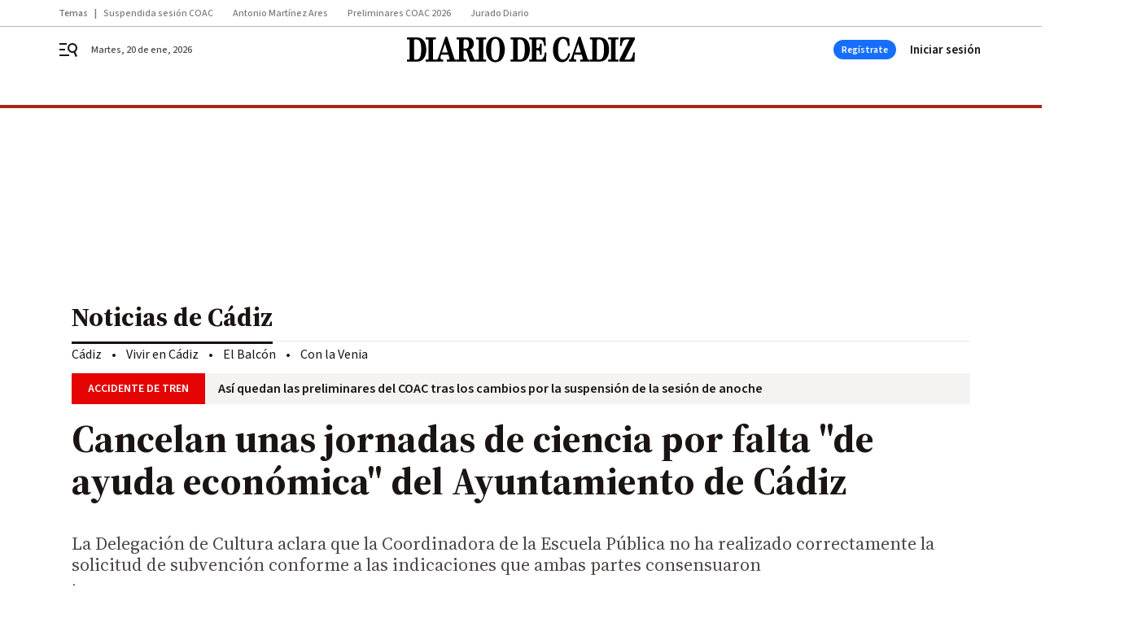

--- FILE ---
content_type: text/html; charset=UTF-8
request_url: https://www.diariodecadiz.es/cadiz/Coordinadora-Escuela-Publica-Ayuntamiento-Cadiz_0_1681032598.html
body_size: 65750
content:



<!doctype html>
<html lang="es">
<head>
    <!-- bbnx generated at 2026-01-20T09:01:11+01:00 -->
    <meta charset="UTF-8">
    <meta name="viewport" content="width=device-width, initial-scale=1.0">
    <meta http-equiv="X-UA-Compatible" content="ie=edge">
    <meta name="generator" content="BBT bCube NX">

    <link rel="preconnect" href="https://fonts.googleapis.com">
<link rel="preconnect" href="https://fonts.gstatic.com" crossorigin>
<link href="https://fonts.googleapis.com/css2?family=Source+Sans+3:ital,wght@0,200..900;1,200..900&family=Source+Serif+4:ital,opsz,wght@0,8..60,200..900;1,8..60,200..900&display=swap" rel="stylesheet">

    <link rel="preload" href="/diariodecadiz/vendor.h-70aaf72a5cd104faf683.js" as="script">
    <link rel="preload" href="/diariodecadiz/app.h-3c3b7119230b48dc0f77.js" as="script">
    <link rel="preload" href="/diariodecadiz/app.h-9ba23e6a0c5404449370.css" as="style">

    <title>Cancelan unas jornadas de ciencia por falta &quot;de ayuda económica&quot; del Ayuntamiento de Cádiz</title>
    <meta name="description" content="La Delegación de Cultura aclara que la Coordinadora de la Escuela Pública no ha realizado correctamente la solicitud de subvención conforme a las indicaciones que ambas partes consensuaron">            <link rel="canonical" href="https://www.diariodecadiz.es/cadiz/Coordinadora-Escuela-Publica-Ayuntamiento-Cadiz_0_1681032598.html">    
            
            <meta property="article:modified_time" content="2022-05-06T13:46:58+02:00">                    <meta property="article:published_time" content="2022-05-06T13:46:58+02:00">                    <meta property="article:section" content="Cádiz">                    <meta name="author" content="J.M.S.R.">                    <meta http-equiv="Content-Type" content="text/html; charset=UTF-8">                    <meta name="generator" content="BBT bCube NX">                    <meta name="keywords" content="Coordinadora, Escuela, Publica, Ayuntamiento, Cadiz">                    <meta property="og:description" content="La Delegación de Cultura aclara que la Coordinadora de la Escuela Pública no ha realizado correctamente la solicitud de subvención conforme a las indicaciones que ambas partes consensuaron">                    <meta property="og:image" content="https://static.grupojoly.com/clip/65c02111-ae4e-41c8-b32a-dba96501b54e_facebook-aspect-ratio_default_0.jpg">                    <meta property="og:image:height" content="628">                    <meta property="og:image:width" content="1200">                    <meta property="og:site_name" content="Diario de Cádiz">                    <meta property="og:title" content="Cancelan unas jornadas de ciencia por falta &quot;de ayuda económica&quot; del Ayuntamiento de Cádiz">                    <meta property="og:type" content="article">                    <meta property="og:url" content="https://www.diariodecadiz.es/cadiz/Coordinadora-Escuela-Publica-Ayuntamiento-Cadiz_0_1681032598.html">                    <meta name="publisher" content="Diario de Cádiz">                    <meta name="robots" content="index,follow,max-image-preview:large">                    <meta name="twitter:card" content="summary_large_image">                    <meta name="twitter:description" content="La Delegación de Cultura aclara que la Coordinadora de la Escuela Pública no ha realizado correctamente la solicitud de subvención conforme a las indicaciones que ambas partes consensuaron">                    <meta name="twitter:image" content="https://static.grupojoly.com/clip/65c02111-ae4e-41c8-b32a-dba96501b54e_twitter-aspect-ratio_default_0.jpg">                    <meta name="twitter:title" content="Cancelan unas jornadas de ciencia por falta &quot;de ayuda económica&quot; del Ayuntamiento de Cádiz">                    <link rel="shortcut icon" href="https://static.grupojoly.com/clip/7c225791-712f-45f5-a721-c7886e15709f_source-aspect-ratio_default_0.jpg" type="image/x-icon">                    <link rel="apple-touch-icon" href="https://static.grupojoly.com/joly/public/file/2024/0918/09/app-launcher-ca-diz.png">                    <link href="https://www.diariodecadiz.es/cadiz/Coordinadora-Escuela-Publica-Ayuntamiento-Cadiz_0_1681032598.amp.html" rel="amphtml">                    <meta property="mrf:canonical" content="https://www.diariodecadiz.es/cadiz/Coordinadora-Escuela-Publica-Ayuntamiento-Cadiz_0_1681032598.html">                    <meta property="mrf:authors" content="José Manuel Sánchez Reyes">                    <meta property="mrf:sections" content="Cádiz">                    <meta property="mrf:tags" content="noticia_id:7525934">                    <meta property="mrf:tags" content="fechapublicacion:20220506">                    <meta property="mrf:tags" content="lastmodify:jmsanchezr">                    <meta property="mrf:tags" content="layout:noticias">                    <meta property="mrf:tags" content="accesstype:abierto">                    <meta property="mrf:tags" content="keywords:Coordinadora;Escuela;Publica;Ayuntamiento;Cadiz">                    <meta property="mrf:tags" content="categoria:Cádiz">                    <meta property="mrf:tags" content="subcategoria:sinct">            
    
    <link rel="preconnect" href="https://static.grupojoly.com">
                                    <script type="application/ld+json">{"@context":"https:\/\/schema.org","@graph":[{"@context":"https:\/\/schema.org","@type":"NewsMediaOrganization","name":"Diario de C\u00e1diz","url":"https:\/\/www.diariodecadiz.es","logo":{"@type":"ImageObject","url":"https:\/\/www.diariodecadiz.es\/static\/logos\/diariodecadiz.svg"},"sameAs":["https:\/\/www.facebook.com\/diariodecadiz\/","https:\/\/twitter.com\/diariocadiz","https:\/\/www.instagram.com\/diariodecadiz","https:\/\/t.me\/diariodecadiz_es","https:\/\/www.youtube.com\/c\/DiariodeC\u00e1diz1867"],"foundingDate":"1867-06-15T23:59:32-00:14","@id":"https:\/\/www.diariodecadiz.es#organization"},{"@context":"https:\/\/schema.org","@type":"BreadcrumbList","name":"Cancelan unas jornadas de ciencia por falta \"de ayuda econ\u00f3mica\" del Ayuntamiento de C\u00e1diz","itemListElement":[{"@type":"ListItem","position":1,"item":{"@type":"CollectionPage","url":"https:\/\/www.diariodecadiz.es","name":"Diario de C\u00e1diz","@id":"https:\/\/www.diariodecadiz.es"}},{"@type":"ListItem","position":2,"item":{"@type":"CollectionPage","url":"https:\/\/www.diariodecadiz.es\/cadiz\/","name":"C\u00e1diz","@id":"https:\/\/www.diariodecadiz.es\/cadiz\/"}},{"@type":"ListItem","position":3,"item":{"@type":"WebPage","url":"https:\/\/www.diariodecadiz.es\/cadiz\/Coordinadora-Escuela-Publica-Ayuntamiento-Cadiz_0_1681032598.html","name":"Cancelan unas jornadas de ciencia por falta \"de ayuda econ\u00f3mica\" del Ayuntamiento de C\u00e1diz","@id":"https:\/\/www.diariodecadiz.es\/cadiz\/Coordinadora-Escuela-Publica-Ayuntamiento-Cadiz_0_1681032598.html"}}],"@id":"https:\/\/www.diariodecadiz.es\/cadiz\/Coordinadora-Escuela-Publica-Ayuntamiento-Cadiz_0_1681032598.html#breadcrumb"},{"@context":"https:\/\/schema.org","@type":"NewsArticle","headline":"Cancelan unas jornadas de ciencia por falta \"de ayuda econ\u00f3mica\" del Ayuntamiento de C\u00e1diz","url":"https:\/\/www.diariodecadiz.es:443\/cadiz\/Coordinadora-Escuela-Publica-Ayuntamiento-Cadiz_0_1681032598.html","image":[{"@type":"ImageObject","url":"https:\/\/static.grupojoly.com\/clip\/65c02111-ae4e-41c8-b32a-dba96501b54e_source-aspect-ratio_1600w_0.jpg","width":1600,"height":1043,"name":"Una concentraci\u00f3n de la Coordinadora de la Escuela P\u00fablica ante la Diputaci\u00f3n Provincial.","author":{"@type":"Person","name":"D.C."}}],"datePublished":"2022-05-06T13:46:58+02:00","dateModified":"2022-05-06T13:46:58+02:00","publisher":{"@id":"https:\/\/www.diariodecadiz.es#organization"},"author":[{"@type":"Person","name":"J.M.S.R."}],"mainEntityOfPage":"https:\/\/www.diariodecadiz.es\/cadiz\/Coordinadora-Escuela-Publica-Ayuntamiento-Cadiz_0_1681032598.html","isAccessibleForFree":true,"articleSection":["C\u00e1diz"],"articleBody":"La Coordinadora de la Escuela P\u00fablica de C\u00e1diz ha decidido cancelar las I Jornadas Expoinnova La P\u00fablica Con\/Ciencia que ten\u00eda previsto celebrar los los d\u00edas 11 y 12 de mayo en el Baluarte de la Candelaria. Seg\u00fan explica la Coordinadora en un comunicado \u201cla cancelaci\u00f3n de esta muestra se debe a que no hemos recibido a d\u00eda de hoy (5 de mayo) la ayuda econ\u00f3mica necesaria que hab\u00eda sido prometida por la concejal\u00eda de Cultura del Ayuntamiento. Tampoco es previsible que podamos recibirla antes del comienzo de las jornadas\u201d. \u201cNo tenemos mesas (que se nos hab\u00edan garantizado) no tenemos carteler\u00eda, no tenemos sonido, ni transporte, ni equipos, ni premios para los concursos, etc, etc\u201d, expresa el colectivo en el escrito. Y a\u00f1ade que \u201cjam\u00e1s\u201d habr\u00edan iniciado este proyecto, con meses de trabajo detr\u00e1s, \u201cde no haber contado con el compromiso de la concejal\u00eda en el mes de febrero, que fue cuando iniciamos el proceso\u201d. El comunicado resalta que \u201cno podemos entender c\u00f3mo es posible que, dentro de un ayuntamiento que se ha destacado todo este tiempo por este formidable apoyo que siempre ha prestado a la educaci\u00f3n, que siempre ha apostado por fomentar la participaci\u00f3n ciudadana, la concejal\u00eda de Cultura haya podido mostrar un desprecio as\u00ed por el esfuerzo y la dedicaci\u00f3n de esta ciudadan\u00eda tan activa, participativa y comprometida con el bien com\u00fan. Algo que tampoco es tan f\u00e1cil de encontrar en la mayor\u00eda de las ciudades. Un bien precioso que deber\u00eda cuidarse y ser potenciado\u201d. \"Nunca hab\u00edamos tenido ning\u00fan problema\" Seg\u00fan la Coordinadora, y en relaci\u00f3n al Ayuntamiento gaditano, \u201cnunca hab\u00edamos tenido ning\u00fan problema, siempre hab\u00edamos contado con su apoyo y siempre hab\u00edan cumplido sus compromisos como nosotros los nuestros. Y por todo esto les estamos muy agradecido\/as, del mismo modo que cre\u00edamos que se nos agradec\u00eda a nosotros el enorme esfuerzo completamente altruista que hemos realizado todos estos a\u00f1os, desde una ciudadan\u00eda comprometida con el avance de esta ciudad, que honestamente, hemos considerado que era, de verdad, una ciudad educadora\u201d. Fuentes de la Coordinadora explicaban tambi\u00e9n que el Ayuntamiento les sugiri\u00f3 que solicitaran la ayuda mediante una subvenci\u00f3n. \u201cTras haber realizado los tr\u00e1mites pertinentes seguimos sin respuesta a menos de una semana para el evento. Y en estas condiciones no podemos preparar las Jornadas\u201d, explicaban. Desde el Ayuntamiento de C\u00e1diz se explica que la Coordinadora present\u00f3 el proyecto, \u201cde car\u00e1cter fundamentalmente educativo\u201d, a la Delegaci\u00f3n de Educaci\u00f3n del Ayuntamiento de C\u00e1diz. En una reuni\u00f3n particip\u00f3 la Delegaci\u00f3n de Cultura porque el Baluarte de la Candelaria est\u00e1 adscrito a esta y es el espacio solicitado por la Coordinadora. \u201cEn ese encuentro, Cultura confirma la cesi\u00f3n del Baluarte y pone a disposici\u00f3n los recursos materiales con los que cuenta en el espacio. La Coordinadora expone otras necesidades que tiene para la materializaci\u00f3n del proyecto: contrataci\u00f3n de sonido, mesas, escenario, vigilancia, etc. Ninguna delegaci\u00f3n cuenta con estos recursos y as\u00ed se les hace saber. La Delegaci\u00f3n de Educaci\u00f3n confirma que no tiene capacidad presupuestaria ni jur\u00eddica para poder realizar esos contratos. Entonces, desde la Fundaci\u00f3n Municipal de Cultura, con el \u00fanico fin de colaborar todo lo posible en la Feria y viendo que desde Educaci\u00f3n esta ayuda no pude ser viable, se le propone a la Coordinadora que concurra a las subvenciones de esta Fundaci\u00f3n\u201d. Seg\u00fan el equipo de Gobierno \u201cse explica en varias ocasiones que las subvenciones de la Fundaci\u00f3n Municipal de Cultura van destinadas a proyectos de car\u00e1cter cultural y que las Jornadas de Ciencia es una actividad fundamentalmente educativa, por lo que lo \u00fanicamente se podr\u00e1n asumir, en caso de aprobarse el proyecto dentro de la concurrencia, aquellos gastos que est\u00e9n relacionados con el espacio en el que se desarrolla: sonido, mesas, escenario, vigilancia, limpieza\u201d. A\u00f1aden desde el Consistorio que \u201cse les informa que el presupuesto total que tiene la Fundaci\u00f3n de Cultura para estas subvenciones es de 70.000\u20ac y que de media se reciben 40 proyectos anuales, qued\u00e1ndose muchos de estos fuera aun cumpliendo los criterios de valoraci\u00f3n y teniendo puntuaciones altas. Por este motivo, se aconseja en varias ocasiones a la Coordinadora que los gastos de la Feria de la Ciencia no superen los 3.000\u20ac, ya que de ser mayores, habr\u00e1 m\u00e1s posibilidades de que queden fuera de la concurrencia (teniendo en cuenta adem\u00e1s el car\u00e1cter educativo que tiene la Feria de la Ciencia frente al resto de proyectos que se presentan a estas subvenciones que s\u00ed son de car\u00e1cter eminentemente cultural). Todas las partes presentes en la reuni\u00f3n se muestran de acuerdo con todo lo anterior\u201d. Contin\u00faan explicando fuentes municipales que \u201ca pesar de todo lo acordado, la Coordinadora presenta el proyecto de la Feria a la Ciencia solicitando una subvenci\u00f3n de 9.000\u20ac (incluyendo gastos como merchandising por un importe de 3.700\u20ac). Al ver la solicitud, se les comunica que ni la cantidad ni los conceptos casan con lo acordado en la reuni\u00f3n y que esta cantidad no es posible cubrirla ni justificarla desde la Fundaci\u00f3n de Cultura\". El Ayuntamiento aclara que \u201cen ning\u00fan momento se rechaza el proyecto, solo se informa a la Coordinadora y se le propone que reformule la petici\u00f3n con el fin de encontrar v\u00edas de colaboraci\u00f3n que se ajusten a lo que se consensu\u00f3 desde el principio\u201d. El pr\u00f3ximo lunes se celebrar\u00e1 una reuni\u00f3n entre ambas partes con la intenci\u00f3n de aclarar la situaci\u00f3n. De momento, las Jornadas Expoinnova est\u00e1n canceladas.","wordCount":974,"name":"Cancelan unas jornadas de ciencia por falta \"de ayuda econ\u00f3mica\" del Ayuntamiento de C\u00e1diz","description":"La Delegaci\u00f3n de Cultura aclara que la Coordinadora de la Escuela P\u00fablica no ha realizado correctamente la solicitud de subvenci\u00f3n conforme a las indicaciones que ambas partes consensuaron","keywords":[],"contentLocation":[{"@type":"Place","name":"C\u00e1diz"}]}]}</script>
                <!-- New cookie policies (Marfeel) -->
<script type="text/javascript">
    if (!window.didomiConfig) {
        window.didomiConfig = {};
    }
    if (!window.didomiConfig.notice) {
        window.didomiConfig.notice = {};
    }
    if (!window.didomiConfig.app) {
        window.didomiConfig.app = {};
    }

    // time in seconds pay to reject should be valid. In this example, one day in seconds is 86400.
    window.didomiConfig.app.deniedConsentDuration = 86400;
    window.didomiConfig.notice.enable = false;
</script>
<!-- End New cookie policies (Marfeel) -->

<!-- Didomi CMP -->
<script async type="text/javascript">window.gdprAppliesGlobally=true;(function(){function a(e){if(!window.frames[e]){if(document.body&&document.body.firstChild){var t=document.body;var n=document.createElement("iframe");n.style.display="none";n.name=e;n.title=e;t.insertBefore(n,t.firstChild)}
    else{setTimeout(function(){a(e)},5)}}}function e(n,r,o,c,s){function e(e,t,n,a){if(typeof n!=="function"){return}if(!window[r]){window[r]=[]}var i=false;if(s){i=s(e,t,n)}if(!i){window[r].push({command:e,parameter:t,callback:n,version:a})}}e.stub=true;function t(a){if(!window[n]||window[n].stub!==true){return}if(!a.data){return}
        var i=typeof a.data==="string";var e;try{e=i?JSON.parse(a.data):a.data}catch(t){return}if(e[o]){var r=e[o];window[n](r.command,r.parameter,function(e,t){var n={};n[c]={returnValue:e,success:t,callId:r.callId};a.source.postMessage(i?JSON.stringify(n):n,"*")},r.version)}}
        if(typeof window[n]!=="function"){window[n]=e;if(window.addEventListener){window.addEventListener("message",t,false)}else{window.attachEvent("onmessage",t)}}}e("__tcfapi","__tcfapiBuffer","__tcfapiCall","__tcfapiReturn");a("__tcfapiLocator");(function(e){
        var t=document.createElement("script");t.id="spcloader";t.type="text/javascript";t.async=true;t.src="https://sdk.privacy-center.org/"+e+"/loader.js?target="+document.location.hostname;t.charset="utf-8";var n=document.getElementsByTagName("script")[0];n.parentNode.insertBefore(t,n)})("6e7011c3-735d-4a5c-b4d8-c8b97a71fd01")})();</script>
<!-- End Didomi CMP -->
                                    <script>
    window.adMap = {"networkCode":"","adUnitPath":"","segmentation":{"site":"demo","domain":"https:\/\/www.diariodecadiz.es","id":"7525934","type":"content","subtype":"noticias","language":"es","category":["C\u00e1diz"],"tags":[],"authors":[],"geocont":""},"bannerTop":null,"bannerUnderHeader":{"type":"html","id":1000028,"slotType":"BANNER","minimumReservedHeightMobile":115,"minimumReservedHeightDesktop":265,"name":"Top, Int, Skin RC","active":true,"code":"<div id=\"top\" class=\"henneoHB\"><\/div>\n<div id=\"int\" class=\"henneoHB\"><\/div>\n<div id=\"skin\" class=\"henneoHB\"><\/div>"},"bannerFooter":null,"afterContent":null,"skyLeft":{"type":"html","id":1000027,"slotType":"SKY","minimumReservedHeightMobile":null,"minimumReservedHeightDesktop":600,"name":"Skyizda RC","active":true,"code":"<div id=\"skyizda\" class=\"henneoHB\"><\/div>"},"skyRight":{"type":"html","id":1000026,"slotType":"SKY","minimumReservedHeightMobile":null,"minimumReservedHeightDesktop":600,"name":"Skydcha RC","active":true,"code":"<div id=\"skydcha\" class=\"henneoHB\"><\/div>"},"outOfPage":null,"list":[{"index":3,"position":{"type":"html","id":1000045,"slotType":"RECTANGLE","minimumReservedHeightMobile":250,"minimumReservedHeightDesktop":450,"name":"Intext Contenidos Noticias DDC","active":true,"code":"<div class=\"adv-intext\">\n<script>function a(r){try{for(;r.parent&&r!==r.parent;)r=r.parent;return r}catch(r){return null}}var n=a(window);if(n&&n.document&&n.document.body){var s=document.createElement(\"script\");s.setAttribute(\"data-gdpr-applies\", \"${gdpr}\");s.setAttribute(\"data-consent-string\", \"${gdpr_consent}\");s.src=\"https:\/\/static.sunmedia.tv\/integrations\/1be4c1fe-91df-4dd1-aecc-5fe68b3ff607\/1be4c1fe-91df-4dd1-aecc-5fe68b3ff607.js\",s.async=!0,n.document.body.appendChild(s)}<\/script>\n<\/div>"}}],"vastUrl":"https:\/\/vast.sunmedia.tv\/df40fa1e-ea46-48aa-9f19-57533868f398?rnd=__timestamp__&gdpr=${gdpr}&gdpr_consent=${gdpr_consent}&referrerurl=__page-url__&rw=__player-width__&rh=__player-height__&cp.schain=${supply_chain}&t=${VALUE}","adMapName":"Admap Contenidos con columna derecha Desktop DDC","underRecirculationBannerLeft":null,"underRecirculationBannerRight":null} || [];
    window.adMapMobile = {"networkCode":"","adUnitPath":"","segmentation":{"site":"demo","domain":"https:\/\/www.diariodecadiz.es","id":"7525934","type":"content","subtype":"noticias","language":"es","category":["C\u00e1diz"],"tags":[],"authors":[],"geocont":""},"bannerTop":{"type":"html","id":1000024,"slotType":"BANNER","minimumReservedHeightMobile":115,"minimumReservedHeightDesktop":265,"name":"Top, Int RC","active":true,"code":"<div id=\"top\" class=\"henneoHB\"><\/div>\n<div id=\"int\" class=\"henneoHB\"><\/div>"},"bannerUnderHeader":null,"bannerFooter":null,"afterContent":null,"skyLeft":null,"skyRight":null,"outOfPage":null,"list":[{"index":3,"position":{"type":"html","id":1000013,"slotType":"RECTANGLE","minimumReservedHeightMobile":600,"minimumReservedHeightDesktop":600,"name":"Right1 RC","active":true,"code":"<div class=\"henneoHB henneoHB-right\" ><\/div>"}},{"index":5,"position":{"type":"html","id":1000045,"slotType":"RECTANGLE","minimumReservedHeightMobile":250,"minimumReservedHeightDesktop":450,"name":"Intext Contenidos Noticias DDC","active":true,"code":"<div class=\"adv-intext\">\n<script>function a(r){try{for(;r.parent&&r!==r.parent;)r=r.parent;return r}catch(r){return null}}var n=a(window);if(n&&n.document&&n.document.body){var s=document.createElement(\"script\");s.setAttribute(\"data-gdpr-applies\", \"${gdpr}\");s.setAttribute(\"data-consent-string\", \"${gdpr_consent}\");s.src=\"https:\/\/static.sunmedia.tv\/integrations\/1be4c1fe-91df-4dd1-aecc-5fe68b3ff607\/1be4c1fe-91df-4dd1-aecc-5fe68b3ff607.js\",s.async=!0,n.document.body.appendChild(s)}<\/script>\n<\/div>"}},{"index":9,"position":{"type":"html","id":1000014,"slotType":"RECTANGLE","minimumReservedHeightMobile":600,"minimumReservedHeightDesktop":600,"name":"Right2 RC","active":true,"code":"<div class=\"henneoHB henneoHB-right\" ><\/div>"}},{"index":13,"position":{"type":"html","id":1000015,"slotType":"RECTANGLE","minimumReservedHeightMobile":600,"minimumReservedHeightDesktop":600,"name":"Right3 RC","active":true,"code":"<div class=\"henneoHB henneoHB-right\" ><\/div>"}},{"index":17,"position":{"type":"html","id":1000016,"slotType":"RECTANGLE","minimumReservedHeightMobile":600,"minimumReservedHeightDesktop":600,"name":"Right4 RC","active":true,"code":"<div class=\"henneoHB henneoHB-right\" ><\/div>"}}],"vastUrl":"https:\/\/vast.sunmedia.tv\/df40fa1e-ea46-48aa-9f19-57533868f398?rnd=__timestamp__&gdpr=${gdpr}&gdpr_consent=${gdpr_consent}&referrerurl=__page-url__&rw=__player-width__&rh=__player-height__&cp.schain=${supply_chain}&t=${VALUE}","adMapName":"Admap Contenidos Mobile DDC","underRecirculationBannerLeft":null,"underRecirculationBannerRight":null} || [];
</script>
                        
            <!-- Tag per site - Google Analytics -->

    
    <!-- Google Analytics -->
    <script>
        window.dataLayer = window.dataLayer || [];
        window.dataLayer.push({
                        'site': 'dca',                        'categoria': 'Cádiz',                        'subcategoria': '',                        'secundarias': '',                        'section': 'Cádiz',                        'platform': 'Desktop',                        'layout': 'noticias',                        'createdby': 'jmsanchezr',                        'titular': 'Cancelan-unas-jornadas-de-ciencia-por-falta-&quot;de-ayuda-económica&quot;-del-Ayuntamiento-de-Cádiz',                        'fechapublicacion': '20220506',                        'lastmodify': 'jmsanchezr',                        'keywords': 'Coordinadora,Escuela,Publica,Ayuntamiento,Cadiz',                        'noticia_id': '7525934',                        'seotag': '',                        'title': 'Cancelan unas jornadas de ciencia por falta &quot;de ayuda económica&quot; del Ayuntamiento de Cádiz',                        'firma': 'J.M.S.R.',                        'media_id': '402',                        'author': 'José Manuel Sánchez Reyes',                        'user': 'jmsanchezr',                        'image': 'https://static.grupojoly.com/clip/65c02111-ae4e-41c8-b32a-dba96501b54e_16-9-aspect-ratio_25p_0.jpg',                        'canonical': 'https://www.diariodecadiz.es/cadiz/Coordinadora-Escuela-Publica-Ayuntamiento-Cadiz_0_1681032598.html',                        'template': 'normal',                        'op_column': '',                        'fechadeactualizacion': '2022-05-06 19:07:42',                        'accesstype': 'abierto',                        'mediatype': 'h2',                        'user_logged': '0',                        'user_id': '',                        'ga_id': '',                        'su': '',                        'kid': ''                    });
    </script>
    <script>
    function updateDataLayerPlatform() {
        const isMobile = detectMob();
        if (isMobile) {
            window.dataLayer.push({ 'platform': 'Mobile' });
        }
    }

    function detectMob() {
        const toMatch = [
            /Android/i,
            /webOS/i,
            /iPhone/i,
            /iPad/i,
            /iPod/i,
            /BlackBerry/i,
            /Windows Phone/i
        ];

        return toMatch.some((toMatchItem) => {
            return navigator.userAgent.match(toMatchItem);
        });
    }

    updateDataLayerPlatform();
    </script>

    <!-- Google Tag Manager -->
    <script>
    window.jolTagManagerId = "GTM-K9ZKMV";
    (function (w, d, s, l, i) {
        w[l] = w[l] || [];
        w[l].push({ 'gtm.start': new Date().getTime(), event: 'gtm.js' });
        const f = d.getElementsByTagName(s)[0],
            j = d.createElement(s),
            dl = l != 'dataLayer' ? '&l=' + l : '';
        j.src = 'https://www.googletagmanager.com/gtm.js?id=' + i + dl;
        j.async = 'true';
        f.parentNode.insertBefore(j, f);
    })(window, document, 'script', 'dataLayer', 'GTM-K9ZKMV');
    </script>
    <!-- End Google Tag Manager -->

<!-- Google Tag Manager (Alayans -> Addoor) - https://mgr.bitban.com/issues/129004 -->
<script>(function(w,d,s,l,i){w[l]=w[l]||[]; w[l].push({'gtm.start':new Date().getTime(), event:'gtm.js'});var f=d.getElementsByTagName(s)[0],j=d.createElement(s), dl=l!='dataLayer'?'&l='+l:'';j.async=true;j.src='https://www.googletagmanager.com/gtm.js?id='+i+dl;f.parentNode.insertBefore(j,f);
    })(window,document, 'script', 'dataLayer', 'GTM-P3BNRJ4L'); </script>
<!-- End Google Tag Manager -->
    
                        <style>
        #related-7525934 {
            display: none;
        }
    </style>
    <link rel="preload" href="/diariodecadiz/brick/hot-topics-joly-default-brick.h-33d9589ebd5dd0e95492.css" as="style"><link rel="preload" href="/diariodecadiz/brick/header-joly-default-brick.h-13be673105fbfcc26a71.css" as="style"><link rel="preload" href="/diariodecadiz/brick/footer-joly-default-brick.h-ef03064600acd2f563c0.css" as="style"><link rel='stylesheet' href='/diariodecadiz/brick/hot-topics-joly-default-brick.h-33d9589ebd5dd0e95492.css'><link rel='stylesheet' href='/diariodecadiz/brick/header-joly-default-brick.h-13be673105fbfcc26a71.css'><link rel='stylesheet' href='/diariodecadiz/brick/footer-joly-default-brick.h-ef03064600acd2f563c0.css'>

    <link rel="stylesheet" href="/diariodecadiz/app.h-9ba23e6a0c5404449370.css">

                
                                
                    <!-- Seedtag Config -->
<script defer>
!function(){window.hb_now=Date.now();var e=document.getElementsByTagName("script")[0],t="https://hb.20m.es/stable/config/grupojoly.com/desktop-mobile.min.js";
window.location.search.match(/hb_test=true/)&&(t=t.replace("/stable/","/test/"));var n=document.createElement("script");n.async=!0,n.src=t,e.parentNode.insertBefore(n,e)}();
</script>
<!-- Indigitall -->
<script defer type="text/javascript" src="/static/indigitall/sdk.min.js"></script>
<script defer type="text/javascript" src="/static/indigitall/worker.min.js"></script>
<!-- GFK -->

    
    <script defer type="text/javascript">
        var gfkS2sConf = {
            media: "DiariodecadizWeb",
            url: "//es-config.sensic.net/s2s-web.js",
            type:     "WEB",
            logLevel: "none"
        };

        (function (w, d, c, s, id, v) {
            if (d.getElementById(id)) {
                return;
            }

            w.gfkS2sConf = c;
            w[id] = {};
            w[id].agents = [];
            var api = ["playStreamLive", "playStreamOnDemand", "stop", "skip", "screen", "volume", "impression"];
            w.gfks = (function () {
                function f(sA, e, cb) {
                    return function () {
                        sA.p = cb();
                        sA.queue.push({f: e, a: arguments});
                    };
                }
                function s(c, pId, cb) {
                    var sA = {queue: [], config: c, cb: cb, pId: pId};
                    for (var i = 0; i < api.length; i++) {
                        var e = api[i];
                        sA[e] = f(sA, e, cb);
                    }
                    return sA;
                }
                return s;
            }());
            w[id].getAgent = function (cb, pId) {
                var a = {
                    a: new w.gfks(c, pId || "", cb || function () {
                        return 0;
                    })
                };
                function g(a, e) {
                    return function () {
                        return a.a[e].apply(a.a, arguments);
                    }
                }
                for (var i = 0; i < api.length; i++) {
                    var e = api[i];
                    a[e] = g(a, e);
                }
                w[id].agents.push(a);
                return a;
            };

            var lJS = function (eId, url) {
                var tag = d.createElement(s);
                var el = d.getElementsByTagName(s)[0];
                tag.id = eId;
                tag.async = true;
                tag.type = 'text/javascript';
                tag.src = url;
                el.parentNode.insertBefore(tag, el);
            };

            if (c.hasOwnProperty(v)) {lJS(id + v, c[v]);}
            lJS(id, c.url);
        })(window, document, gfkS2sConf, 'script', 'gfkS2s', 'visUrl');
    </script>
    <script defer type="text/javascript">
        var agent = gfkS2s.getAgent();
        let c1 = window.location.hostname.replace("www.", "");
        let c2 = "homepage";
        if (window.location.pathname.length > 1) {
            c2 = window.location.pathname;
            if (window.location.pathname.lastIndexOf("/") > 0) {
                c2 = window.location.pathname.substring(1, window.location.pathname.lastIndexOf("/"));
            }
        }
        var customParams = {
            c1: c1,
            c2: c2
        }

        agent.impression("default", customParams);
    </script>
<!-- Marfeel head-->
<script defer type="text/javascript">
    function e(e){var t=!(arguments.length>1&&void 0!==arguments[1])||arguments[1],c=document.createElement("script");c.src=e,t?c.type="module":(c.async=!0,c.type="text/javascript",c.setAttribute("nomodule",""));var n=document.getElementsByTagName("script")[0];n.parentNode.insertBefore(c,n)}function t(t,c,n){var a,o,r;null!==(a=t.marfeel)&&void 0!==a||(t.marfeel={}),null!==(o=(r=t.marfeel).cmd)&&void 0!==o||(r.cmd=[]),t.marfeel.config=n,t.marfeel.config.accountId=c;var i="https://sdk.mrf.io/statics";e("".concat(i,"/marfeel-sdk.js?id=").concat(c),!0),e("".concat(i,"/marfeel-sdk.es5.js?id=").concat(c),!1)}!function(e,c){var n=arguments.length>2&&void 0!==arguments[2]?arguments[2]:{};t(e,c,n)}(window,3358,{} /*config*/);
</script>

<!-- Interstitial Adgage -->
    <script defer src="https://cdn.adkaora.space/grupojoly/generic/prod/adk-init.js" data-version="v3" type="text/javascript"></script>
<!-- Besocy head -->
<script>
(function(d,s,id,h,t){
    var js,r,djs = d.getElementsByTagName(s)[0];
    if (d.getElementById(id)) {return;}
    js = d.createElement('script');js.id =id;js.async=1;
    js.h=h;js.t=t;
    r=encodeURI(btoa(d.referrer));
    js.src="//"+h+"/pixel/js/"+t+"/"+r;
    djs.parentNode.insertBefore(js, djs);
}(document, 'script', 'dogtrack-pixel','joly.spxl.socy.es', 'JOLYOzD0eCrpfv'));
</script>
<!-- Besocy head -->

<!-- Permutive -->


        
<script defer type="text/javascript" src="https://cdns.gigya.com/js/gigya.js?apiKey=3_HgsInsxbbIqop6wVHG2tcPMr4ZhvjFoIIQwRUEPLrHeruIPXSOH3upNdbSd_e-LI">
    {
        'lang': 'es',
        'sessionExpiration': 2592000,
    }
</script>
        
    <style>@media all and (max-width: 768px) {#id-bannerTop { min-height: 115px; }} </style>
<style>@media all and (min-width: 769px) {#id-bannerUnderHeader { min-height: 265px; }} </style>
<style>@media all and (min-width: 1100px) {#id-1000045-advertising--desktop { min-height: 486px; }} </style>
<style>@media all and (max-width: 1099px) {#id-1000013-advertising--mobile { min-height: 636px; }} </style>
<style>@media all and (max-width: 1099px) {#id-1000045-advertising--mobile { min-height: 286px; }} </style>
<style>@media all and (max-width: 1099px) {#id-1000014-advertising--mobile { min-height: 636px; }} </style>
<style>@media all and (max-width: 1099px) {#id-1000015-advertising--mobile { min-height: 636px; }} </style>
</head>


<body class="web-mode diariodecadiz  sky-grid sky-grid-content">

  
      <!-- Global site tag (gtag.js) - Google Analytics -->

    <!-- Google Tag Manager (noscript) -->
    <noscript><iframe src="https://www.googletagmanager.com/ns.html?id=GTM-K9ZKMV"
                      height="0" width="0" style="display:none;visibility:hidden"></iframe></noscript>
    <!-- End Google Tag Manager (noscript) -->
  
        
            <!-- Begin comScore Tag -->
        <script>
            var _comscore = _comscore || [];
            _comscore.push({ c1: "2", c2: "14621244" });
            (function() {
                var s = document.createElement("script"), el = document.getElementsByTagName("script")[0]; s.async = true;
                s.src = "https://sb.scorecardresearch.com/cs/14621244/beacon.js";
                el.parentNode.insertBefore(s, el);
            })();
        </script>
        <noscript>
            <img src="https://sb.scorecardresearch.com/p?c1=2&c2=14621244&cv=3.6&cj=1" alt="comScore">
        </noscript>
        <!-- End comScore Tag -->
    
  
  
<div id="app">
    <page-variables :content-id="7525934"                    :running-in-showroom="false"
                    :site-url="&quot;https:\/\/www.diariodecadiz.es&quot;"
                    :site="{&quot;id&quot;:13,&quot;name&quot;:&quot;Diario de C\u00e1diz&quot;,&quot;alias&quot;:&quot;diariodecadiz&quot;,&quot;url&quot;:&quot;https:\/\/www.diariodecadiz.es&quot;,&quot;staticUrl&quot;:null,&quot;scheme&quot;:&quot;https&quot;,&quot;mediaId&quot;:3}"
                    :preview="false"
                    :feature-flags="{&quot;CmsAuditLog.enabled&quot;:true,&quot;ManualContentIdInBoardsAndComposition.enabled&quot;:true,&quot;ShowLanguageToolFAB.Enabled&quot;:true}"></page-variables>
                                            <nx-paywall-manager :content-id="7525934"></nx-paywall-manager>
            <nx-paywall-version-testing></nx-paywall-version-testing>
            
            
                        <aside id="id-bannerTop" data-ad-type="bannerTop">
                <nx-advertising-position type="bannerTop"></nx-advertising-position>
            </aside>
            
            
            
        
            <div class="top_container">
                        <nav aria-label="Saltar al contenido">
                <a href="#content-body" tabindex="0" class="sr-only gl-accessibility">Ir al contenido</a>
            </nav>
            
                                            
                
    <nav class="topic_nav middle  ">
        <div class="topic_nav--wrap A-100-500-500-N">
            <span class="topic_nav--title A-100-700-500-N">Temas</span>
                            
    <a href="https://www.diariodecadiz.es/diario_del_carnaval/coac-2026-suspende-accidente-tren-cordoba_0_2005680684.html"
       class=""
        title="Suspendida sesión COAC"         target="_blank"              >Suspendida sesión COAC</a>
                            
    <a href="https://www.diariodecadiz.es/diario_del_carnaval/coac-2026-antonio-martinez-ares-humanos-pulso-ganando_0_2005674748.html"
       class=""
        title="Antonio Martínez Ares"         target="_blank"              >Antonio Martínez Ares</a>
                            
    <a href="https://www.diariodecadiz.es/diario_del_carnaval/preliminares-coac-2026-orden-actuacion_0_2005194866.html"
       class=""
        title="Preliminares COAC 2026"                      >Preliminares COAC 2026</a>
                            
    <a href="https://www.diariodecadiz.es/diario_del_carnaval/jurado-diario-coac-2026_0_2005523626.html"
       class=""
        title="Jurado Diario"                      >Jurado Diario</a>
                    </div>
        <span class="topic_nav--arrow"><svg height="14" viewBox="0 0 9 14" width="9" xmlns="http://www.w3.org/2000/svg"><path d="m0 1.645 5.56275304 5.355-5.56275304 5.355 1.71255061 1.645 7.28744939-7-7.28744939-7z"/></svg></span>
    </nav>

            
                                            
                
<nx-header-joly-default inline-template>
    <header class="bbnx-header diariodecadiz  "
            :class="{
            'sticky': this.headerSticky,
            'stickeable': this.headerStickable,
            'open_menu': this.openMenu,
            'open_search': this.openSearch }">
        <div class="bbnx-header-wrapper">
            <button class="burger"
                    aria-expanded="false"
                    @click.stop="toggleMenu"
                    aria-label="header.menu.open">
                <span class="sr-only">header.menu.open</span>
                <svg width="24" height="24" viewBox="0 0 24 24" fill="none" xmlns="http://www.w3.org/2000/svg">
<path fill-rule="evenodd" clip-rule="evenodd" d="M10 4H1V6H10V4ZM13 18H1V20H13V18ZM1 11H8V13H1V11ZM22.6453 12.0163C23.7635 8.89772 22.15 5.46926 19.0388 4.35308C15.9275 3.23699 12.4933 4.85461 11.3627 7.96875C10.2322 11.0829 11.8322 14.5178 14.939 15.6462C16.1126 16.0666 17.3318 16.0999 18.4569 15.8118L20.8806 21L22.9881 20.0095L20.5604 14.812C21.4838 14.1292 22.2237 13.1761 22.6453 12.0163ZM13.3081 8.64794C14.061 6.60972 16.3173 5.56022 18.3531 6.30143C20.3991 7.05629 21.4422 9.32957 20.6794 11.3795L20.6208 11.5266C19.8047 13.463 17.6031 14.4318 15.6213 13.6973C13.5898 12.9445 12.5552 10.6862 13.3081 8.64794Z" fill="#1A1813"/>
</svg>

            </button>
            <span class="register-date register-date--xl A-100-500-500-N" v-text="dateTimeNow"></span>
                        <a href="/" class="logo expanded" title="Ir a Diario de Cádiz">
                                                            <svg width="400" height="46" viewBox="0 0 400 46" fill="none" xmlns="http://www.w3.org/2000/svg">
<path fill-rule="evenodd" clip-rule="evenodd" d="M67.2205 0.608215L55.6519 34.9669L55.6512 34.969C54.8605 37.3913 54.2436 38.8581 53.5174 39.7241C53.1602 40.15 52.7791 40.4267 52.3378 40.5995C51.893 40.7737 51.3737 40.8476 50.7328 40.8476H50.493V40.8532H47.9059C47.3222 40.8532 46.9046 40.8375 46.594 40.7616C46.2987 40.6894 46.1197 40.5677 45.9923 40.357C45.8545 40.129 45.7631 39.7744 45.7109 39.2034C45.6591 38.6373 45.6478 37.8908 45.6478 36.9001V9.09993C45.6478 8.11064 45.6594 7.36532 45.7117 6.8C45.7643 6.22999 45.8561 5.87589 45.9942 5.64819C46.1219 5.4377 46.3012 5.31601 46.5963 5.24388C46.9067 5.16806 47.3237 5.15238 47.9059 5.15238H50.5599V1.62857H32.874V5.15238H35.4889C36.0823 5.15238 36.5078 5.16803 36.8243 5.2441C37.1261 5.31663 37.3084 5.43906 37.4375 5.64932C37.5771 5.87662 37.6696 6.23015 37.7224 6.80007C37.7748 7.3653 37.7861 8.11052 37.7861 9.09993V36.9001C37.7861 37.8909 37.7748 38.6368 37.7224 39.2023C37.6696 39.7725 37.5771 40.1258 37.4376 40.3527C37.3086 40.5625 37.1265 40.6845 36.8246 40.7566C36.5079 40.8323 36.0825 40.8476 35.4889 40.8476H32.874V44.3714H50.3202V44.1373H50.493V44.3714H63.3728V40.8476H62.2855C61.8798 40.8476 60.9806 40.7768 60.1911 40.3246C59.4207 39.8832 58.7338 39.0688 58.7338 37.519C58.7338 36.9676 58.8522 36.2095 58.9956 35.5299C59.1399 34.8461 59.3018 34.2776 59.3778 34.1011L59.3823 34.0907L60.057 31.9991H72.6137L74.1215 36.6679C74.1583 36.8001 74.1991 36.9424 74.2418 37.0913C74.3312 37.4026 74.4288 37.7428 74.5147 38.08C74.6432 38.584 74.7359 39.0467 74.7359 39.3589C74.7359 39.7477 74.6365 40.0196 74.4912 40.2152C74.3444 40.4129 74.1367 40.5516 73.8902 40.6481C73.3872 40.845 72.7752 40.8476 72.344 40.8476H70.0022V44.3714H86.8629V40.8476H85.7813C84.9057 40.8476 84.3888 40.798 83.9492 40.4227C83.4922 40.0326 83.0832 39.2603 82.5694 37.6742L70.7797 0.608215H67.2205ZM71.4978 28.2076H61.3217L66.5982 12.7654L71.4978 28.2076Z" fill="black"/>
<path fill-rule="evenodd" clip-rule="evenodd" d="M28.2624 5.8443C24.1884 1.63412 19.7367 1.63413 14.9175 1.63414H0.239753V1.86832H0V5.15238H2.28601C2.88218 5.15238 3.30982 5.16802 3.62806 5.24415C3.93172 5.3168 4.11495 5.43945 4.24459 5.64969C4.3847 5.87689 4.47745 6.23028 4.53046 6.80014C4.58303 7.36533 4.59433 8.11051 4.59433 9.09993V36.9001C4.59433 37.8909 4.58303 38.6371 4.53045 39.2031C4.47744 39.7738 4.38468 40.1278 4.24452 40.3553C4.11483 40.5659 3.93159 40.6887 3.62801 40.7614C3.3098 40.8376 2.88219 40.8532 2.28601 40.8532H0V44.377H13.5098C19.3674 44.377 22.5402 44.0975 25.2651 42.4242C31.3535 38.7692 33.8609 31.2635 33.8609 23.0948C33.8609 16.9952 32.6093 10.3837 28.2633 5.8452L28.2624 5.8443ZM12.4671 7.9845C12.482 7.36929 12.5265 6.88671 12.5991 6.50785C12.69 6.03356 12.8214 5.7407 12.9763 5.55448C13.2752 5.19496 13.7267 5.15238 14.5246 5.15238H15.9909C17.526 5.15238 18.8373 5.44411 19.9439 6.07125C21.0493 6.69765 21.9674 7.66823 22.702 9.05401C24.1775 11.8377 24.9008 16.2739 24.9008 22.8606C24.9008 31.2786 23.6997 35.7638 21.8705 38.1466C20.0618 40.5029 17.6014 40.8476 14.887 40.8476H13.9057C13.529 40.8476 13.2696 40.7519 13.0836 40.6056C12.8953 40.4574 12.7596 40.2395 12.6644 39.9565C12.4698 39.3777 12.4671 38.605 12.4671 37.8201V7.9845Z" fill="black"/>
<path fill-rule="evenodd" clip-rule="evenodd" d="M86.9521 1.62299V5.14679H89.2493C89.8455 5.14679 90.2727 5.16243 90.5904 5.23847C90.8935 5.31101 91.076 5.4334 91.2049 5.64315C91.3444 5.86997 91.4365 6.22283 91.489 6.79202C91.5411 7.3565 91.552 8.10068 91.552 9.08877V36.8834C91.552 37.877 91.5411 38.6254 91.489 39.1931C91.4365 39.7655 91.3443 40.1206 91.2046 40.3489C91.0755 40.56 90.893 40.6829 90.5902 40.7556C90.2727 40.832 89.8455 40.8476 89.2493 40.8476H86.9521V44.3714H104.103V40.8476H101.677C101.081 40.8476 100.656 40.8323 100.343 40.7565C100.045 40.6845 99.8678 40.5631 99.7431 40.3536C99.6075 40.1257 99.5197 39.7706 99.4708 39.197C99.4222 38.6283 99.4137 37.8789 99.4137 36.8834V24.8121H101.181C102.626 24.8121 103.47 25.0003 104.061 25.4714C104.658 25.9466 105.042 26.7439 105.469 28.0958L105.469 28.0971L110.702 44.3714H121.019V40.8476H120.78C120.129 40.8476 119.64 40.8437 119.248 40.7923C118.861 40.7417 118.588 40.647 118.361 40.4782C118.132 40.3076 117.928 40.045 117.71 39.6187C117.492 39.1912 117.268 38.6175 116.991 37.8399L116.99 37.838L114.314 30.5283C113.217 27.5544 112.258 25.8566 111.372 24.836C110.687 24.0482 110.051 23.6699 109.449 23.4192C113.168 22.4436 115.14 20.232 116.176 18.0246C117.26 15.7172 117.317 13.426 117.317 12.5847C117.317 7.87251 115.05 4.35076 112.273 2.94787C109.854 1.73798 107.749 1.62299 103.863 1.62299H86.9521ZM99.4156 7.82867C99.4346 6.69386 99.5906 6.0341 99.8396 5.65656C100.085 5.28458 100.447 5.15237 101.008 5.15237H102.04C103.421 5.15237 105.103 5.27111 106.442 6.27401C107.767 7.26638 108.814 9.17154 108.814 12.8802C108.814 17.1508 107.867 19.2122 106.517 20.2298C105.151 21.26 103.306 21.2827 101.321 21.2827H99.4193V7.82867H99.4156Z" fill="black"/>
<path d="M121.226 1.62857V5.15238H123.841C124.434 5.15238 124.859 5.16803 125.176 5.2441C125.478 5.31663 125.66 5.43906 125.789 5.64932C125.929 5.87662 126.021 6.23015 126.074 6.80007C126.126 7.3653 126.138 8.11052 126.138 9.09993V36.9001C126.138 37.8909 126.126 38.6368 126.074 39.2023C126.021 39.7725 125.929 40.1258 125.789 40.3527C125.66 40.5625 125.478 40.6845 125.176 40.7566C124.86 40.8323 124.434 40.8476 123.841 40.8476H121.226V44.3714H138.666V44.1373H138.906V40.8532H136.258C135.672 40.8532 135.254 40.8375 134.943 40.7616C134.648 40.6894 134.469 40.5677 134.342 40.3572C134.204 40.1292 134.114 39.7747 134.062 39.2036C134.01 38.6374 133.999 37.8909 133.999 36.9001V9.09993C133.999 8.11057 134.011 7.36521 134.063 6.79982C134.115 6.2297 134.206 5.87565 134.344 5.648C134.471 5.43768 134.65 5.31602 134.946 5.24389C135.256 5.16806 135.674 5.15238 136.258 5.15238H138.906V1.62857H121.226Z" fill="black"/>
<path fill-rule="evenodd" clip-rule="evenodd" d="M155.271 0.619378C148.457 0.619378 144.321 4.40192 141.902 9.05059C139.489 13.6876 138.772 19.2019 138.772 22.7491V22.9889H138.779C138.809 27.9624 139.803 33.4999 142.286 37.8272C144.816 42.2361 148.897 45.3918 155.053 45.3918C161.702 45.3918 165.882 41.8457 168.386 37.2966C170.884 32.7594 171.724 27.2153 171.724 23.1505C171.724 20.3571 171.266 14.745 168.99 9.82173C167.85 7.35767 166.251 5.056 164.017 3.36985C161.78 1.6813 158.917 0.619378 155.271 0.619378ZM147.738 22.9164C147.738 17.3945 148.132 12.6752 149.27 9.34332C149.839 7.67927 150.587 6.37926 151.548 5.49678C152.504 4.61947 153.683 4.14318 155.142 4.14318C156.432 4.14318 157.539 4.4614 158.481 5.12495C159.424 5.78992 160.218 6.81394 160.856 8.25349C162.138 11.1409 162.775 15.6524 162.775 22.1191C162.775 29.1601 162.204 34.1187 160.964 37.3101C160.345 38.9022 159.565 40.0385 158.622 40.7771C157.682 41.5128 156.561 41.868 155.231 41.868C153.668 41.868 152.433 41.366 151.45 40.4559C150.462 39.5403 149.715 38.1984 149.161 36.4982C148.051 33.0934 147.738 28.3296 147.738 22.9164Z" fill="black"/>
<path fill-rule="evenodd" clip-rule="evenodd" d="M210.151 5.84418C206.071 1.63412 201.625 1.63413 196.795 1.63414H182.128V1.86832H181.889V5.15238H184.175C184.771 5.15238 185.198 5.16802 185.517 5.24415C185.82 5.3168 186.004 5.43945 186.133 5.64969C186.273 5.87689 186.366 6.23028 186.419 6.80014C186.472 7.36533 186.483 8.11051 186.483 9.09993V36.9001C186.483 37.8909 186.472 38.6371 186.419 39.2031C186.366 39.7738 186.273 40.1277 186.133 40.3553C186.003 40.5659 185.82 40.6887 185.517 40.7614C185.198 40.8376 184.771 40.8532 184.175 40.8532H181.889V44.377H195.393C201.245 44.377 204.429 44.0975 207.154 42.4242C213.242 38.7693 215.755 31.2637 215.755 23.0948C215.755 16.9949 214.492 10.3836 210.152 5.84531L210.151 5.84418ZM194.356 7.98503C194.371 7.36957 194.415 6.88686 194.488 6.50793C194.579 6.03371 194.711 5.74098 194.866 5.55481C195.166 5.19501 195.621 5.15238 196.424 5.15238H197.885C199.42 5.15238 200.731 5.44411 201.838 6.07125C202.943 6.69765 203.862 7.66823 204.596 9.05401C206.072 11.8377 206.795 16.2739 206.795 22.8606C206.795 31.2786 205.594 35.7638 203.764 38.1466C201.955 40.5029 199.493 40.8476 196.776 40.8476H195.805C195.426 40.8476 195.164 40.7517 194.976 40.6051C194.787 40.4568 194.65 40.2388 194.554 39.956C194.358 39.3775 194.356 38.605 194.356 37.8201V7.98503Z" fill="black"/>
<path d="M214.751 1.62857V5.15238H217.043C217.638 5.15238 218.061 5.16808 218.374 5.24449C218.671 5.31703 218.847 5.43915 218.972 5.65056C219.108 5.88041 219.195 6.23807 219.244 6.81466C219.293 7.38624 219.301 8.13929 219.301 9.13895V36.8945C219.301 37.8872 219.293 38.6346 219.244 39.2017C219.195 39.7737 219.108 40.1277 218.972 40.3549C218.848 40.5638 218.672 40.6848 218.374 40.7567C218.061 40.8323 217.638 40.8476 217.043 40.8476H214.751V44.3714H244.126L244.724 28.2746H241.841L241.827 28.4994C241.601 32.1468 240.773 34.5282 240.163 35.94C239.082 38.4195 237.716 39.6318 236.296 40.2353C234.863 40.8447 233.347 40.8476 231.924 40.8476H229.047C228.631 40.8476 228.327 40.8084 228.1 40.7178C227.884 40.6315 227.727 40.495 227.607 40.2714C227.482 40.0383 227.393 39.7041 227.338 39.2208C227.283 38.7397 227.263 38.1301 227.263 37.3573V36.9694L227.252 36.9749V24.1653H228.044C229.885 24.1653 231.194 24.534 232.064 25.6785C232.951 26.8454 233.424 28.8694 233.424 32.3058V32.5455H236.379V12.8858H233.424V13.1255C233.424 15.8171 232.998 17.6923 232.138 18.8911C231.291 20.0716 229.993 20.6359 228.133 20.6359H227.252V7.92347C227.252 7.23645 227.294 6.72096 227.379 6.33311C227.464 5.94626 227.589 5.70281 227.742 5.54257C227.894 5.38463 228.093 5.28588 228.372 5.22721C228.656 5.16745 229.005 5.15238 229.443 5.15238H231.289C234.023 5.15238 236.062 5.4042 237.593 6.88451C239.134 8.37529 240.21 11.1591 240.847 16.3773L240.873 16.588H243.757L243.037 1.62857H214.751Z" fill="black"/>
<path d="M282.551 16.7386V16.5174L282.313 16.5303L282.311 16.5085C282.175 15.2603 281.839 12.1615 280.692 9.37083C279.537 6.5587 277.599 4.14318 274.288 4.14318C272.222 4.14318 270.634 4.98556 269.403 6.33493C268.165 7.69113 267.286 9.56275 266.667 11.6107C265.429 15.7067 265.25 20.4325 265.25 22.9219C265.25 25.4165 265.339 29.8806 266.481 33.7155C267.052 35.6323 267.881 37.3724 269.077 38.6304C270.266 39.8814 271.825 40.6636 273.887 40.6636C278.049 40.6636 281.911 37.0289 283.157 29.6952L283.191 29.4956H286.42L286.398 29.7561C286.172 32.3623 285.194 36.2568 282.997 39.5071C280.794 42.7658 277.357 45.3862 272.236 45.3862C267.125 45.3862 263.128 42.9324 260.418 39.0223C257.713 35.119 256.29 29.768 256.29 23.9479C256.29 20.0655 256.861 14.2486 259.29 9.39342C260.506 6.96287 262.191 4.76589 264.509 3.17676C266.83 1.58626 269.772 0.613796 273.485 0.613796C276.717 0.613796 281.656 1.40747 284.796 3.89387L284.882 3.96135L285.519 16.7386H282.551Z" fill="black"/>
<path fill-rule="evenodd" clip-rule="evenodd" d="M301.191 0.608215L289.623 34.9669L289.622 34.9692C288.834 37.3915 288.218 38.8582 287.493 39.7242C287.136 40.1501 286.755 40.4268 286.314 40.5996C285.869 40.7737 285.35 40.8476 284.709 40.8476H284.469V44.3714H297.338V40.8476H296.262C295.853 40.8476 294.953 40.7768 294.162 40.3245C293.391 39.8832 292.704 39.0687 292.704 37.519C292.704 36.9679 292.824 36.2101 292.97 35.5306C293.116 34.8464 293.281 34.2791 293.358 34.1037L293.364 34.0918L294.034 31.9991H306.595L308.098 36.6685C308.13 36.7822 308.166 36.9037 308.203 37.0307L308.204 37.034C308.299 37.3606 308.404 37.7229 308.496 38.0803C308.625 38.5841 308.718 39.0468 308.718 39.3589C308.718 39.7477 308.618 40.0196 308.473 40.2152C308.326 40.4128 308.118 40.5515 307.871 40.648C307.368 40.8449 306.754 40.8476 306.32 40.8476H303.978V44.3714H320.839V40.8476H319.746C318.874 40.8476 318.36 40.7981 317.922 40.4229C317.466 40.0327 317.057 39.2602 316.54 37.6741L304.75 0.608215H301.191ZM305.48 28.2076H295.298L300.575 12.7651L305.48 28.2076Z" fill="black"/>
<path fill-rule="evenodd" clip-rule="evenodd" d="M321.078 1.65952L321.127 1.86832H320.956V5.15238H323.248C323.844 5.15238 324.271 5.16803 324.589 5.24414C324.892 5.31673 325.074 5.43923 325.203 5.64932C325.343 5.87651 325.435 6.22993 325.488 6.79993C325.54 7.36521 325.551 8.11045 325.551 9.09993V36.9001C325.551 37.8909 325.539 38.6372 325.487 39.2032C325.434 39.7739 325.341 40.1279 325.201 40.3555C325.072 40.5661 324.889 40.6888 324.587 40.7614C324.269 40.8376 323.843 40.8532 323.248 40.8532H320.956V44.377H334.461C340.318 44.377 343.496 44.0975 346.221 42.4242C352.304 38.7693 354.812 31.2636 354.812 23.0948C354.812 16.9952 353.56 10.3836 349.208 5.84508L349.207 5.84418C345.128 1.63412 340.682 1.63413 335.857 1.63414H321.436V1.48013L321.078 1.65952ZM333.418 8.46988C333.418 7.61646 333.465 6.98134 333.556 6.50813C333.648 6.03401 333.78 5.74122 333.936 5.55497C334.237 5.19493 334.691 5.15238 335.492 5.15238H336.953C338.486 5.15238 339.797 5.44409 340.903 6.07124C342.009 6.69765 342.927 7.66825 343.662 9.05405C345.138 11.8377 345.863 16.2739 345.863 22.8606C345.863 31.2786 344.662 35.7638 342.832 38.1466C341.022 40.5029 338.56 40.8476 335.843 40.8476H334.862C334.482 40.8476 334.22 40.7517 334.033 40.6051C333.843 40.4568 333.707 40.2388 333.611 39.956C333.415 39.3775 333.412 38.6051 333.412 37.8201V9.0425L333.418 9.04807V8.46988Z" fill="black"/>
<path d="M353.373 1.62857V5.15238H355.977C356.573 5.15238 357.001 5.16802 357.319 5.24415C357.623 5.3168 357.806 5.43945 357.936 5.64969C358.076 5.87689 358.168 6.23028 358.221 6.80014C358.274 7.36533 358.285 8.11051 358.285 9.09993V36.9001C358.285 37.891 358.274 38.6369 358.222 39.2024C358.17 39.7727 358.077 40.1258 357.938 40.3525C357.808 40.5621 357.626 40.6843 357.322 40.7566C357.003 40.8323 356.575 40.8476 355.977 40.8476H353.373V44.3714H370.714L371.059 44.718V40.8532H368.411C367.827 40.8532 367.409 40.8375 367.098 40.7616C366.802 40.6894 366.622 40.5675 366.494 40.3566C366.356 40.1286 366.264 39.774 366.211 39.2032C366.159 38.6371 366.147 37.8908 366.147 36.9001V9.09993C366.147 8.11071 366.159 7.36544 366.212 6.80021C366.265 6.23033 366.357 5.87627 366.496 5.64857C366.624 5.43793 366.804 5.31608 367.1 5.2439C367.411 5.16805 367.828 5.15238 368.411 5.15238H371.059V1.62857H353.373Z" fill="black"/>
<path d="M374.711 1.62857L373.98 16.6772H376.893L376.917 16.4651C377.583 10.7322 379.231 7.92932 381.091 6.5456C382.956 5.15835 385.088 5.15238 386.86 5.15238H390.849L372.877 41.0307V44.1317H373.111V44.3714H399.408L400 28.23H397.233L397.201 28.432C396.22 34.5901 394.844 37.6688 393.096 39.2223C391.359 40.7668 389.209 40.8476 386.498 40.8476H381.936L399.997 4.96957V1.62857H374.711Z" fill="black"/>
</svg>

                                                    </a>
                            <ul class="navigation">
                                            <li class="navigation-item">
                                                            <a class="navigation-item-title A-200-700-500-C" title="Cádiz"
                                   href="https://www.diariodecadiz.es/cadiz/"
                                                                      rel="noreferrer">
                                   Cádiz
                                                                          <span class="navigation-item-icon"><svg height="5" viewBox="0 0 10 5" width="10" xmlns="http://www.w3.org/2000/svg"><path d="m0 0 5 5 5-5z"/></svg>
</span>
                                                                   </a>
                                                                                        <ul class="navigation-item-children" aria-expanded="true">
                                                                            <li>
                                                                                            <a class="navigation-item-children-title A-200-300-500-N"
                                                   title="Cádiz"
                                                   href="https://www.diariodecadiz.es/cadiz/"
                                                                                                       rel="noreferrer">
                                                   Cádiz
                                                </a>
                                                                                    </li>
                                                                            <li>
                                                                                            <a class="navigation-item-children-title A-200-300-500-N"
                                                   title="Vivir en Cádiz"
                                                   href="https://www.diariodecadiz.es/vivir_en_cadiz/"
                                                                                                       rel="noreferrer">
                                                   Vivir en Cádiz
                                                </a>
                                                                                    </li>
                                                                            <li>
                                                                                            <a class="navigation-item-children-title A-200-300-500-N"
                                                   title="Cultura"
                                                   href="https://www.diariodecadiz.es/ocio/"
                                                                                                       rel="noreferrer">
                                                   Cultura
                                                </a>
                                                                                    </li>
                                                                            <li>
                                                                                            <a class="navigation-item-children-title A-200-300-500-N"
                                                   title="El balcón"
                                                   href="https://www.diariodecadiz.es/elbalcon/"
                                                                                                       rel="noreferrer">
                                                   El balcón
                                                </a>
                                                                                    </li>
                                                                            <li>
                                                                                            <a class="navigation-item-children-title A-200-300-500-N"
                                                   title="Con la venia"
                                                   href="https://www.diariodecadiz.es/blogs/con-la-venia/"
                                                                                                       rel="noreferrer">
                                                   Con la venia
                                                </a>
                                                                                    </li>
                                                                    </ul>
                                                    </li>
                                            <li class="navigation-item">
                                                            <a class="navigation-item-title A-200-700-500-C" title="Provincia"
                                   href="https://www.diariodecadiz.es/noticias-provincia-cadiz/"
                                                                      rel="noreferrer">
                                   Provincia
                                                                          <span class="navigation-item-icon"><svg height="5" viewBox="0 0 10 5" width="10" xmlns="http://www.w3.org/2000/svg"><path d="m0 0 5 5 5-5z"/></svg>
</span>
                                                                   </a>
                                                                                        <ul class="navigation-item-children" aria-expanded="true">
                                                                            <li>
                                                                                            <a class="navigation-item-children-title A-200-300-500-N"
                                                   title="El Puerto"
                                                   href="https://www.diariodecadiz.es/elpuerto/"
                                                                                                       rel="noreferrer">
                                                   El Puerto
                                                </a>
                                                                                    </li>
                                                                            <li>
                                                                                            <a class="navigation-item-children-title A-200-300-500-N"
                                                   title="San Fernando"
                                                   href="https://www.diariodecadiz.es/sanfernando/"
                                                                                                       rel="noreferrer">
                                                   San Fernando
                                                </a>
                                                                                    </li>
                                                                            <li>
                                                                                            <a class="navigation-item-children-title A-200-300-500-N"
                                                   title="Chiclana"
                                                   href="https://www.diariodecadiz.es/chiclana/"
                                                                                                       rel="noreferrer">
                                                   Chiclana
                                                </a>
                                                                                    </li>
                                                                            <li>
                                                                                            <a class="navigation-item-children-title A-200-300-500-N"
                                                   title="Puerto Real"
                                                   href="https://www.diariodecadiz.es/puerto-real/"
                                                                                                       rel="noreferrer">
                                                   Puerto Real
                                                </a>
                                                                                    </li>
                                                                            <li>
                                                                                            <a class="navigation-item-children-title A-200-300-500-N"
                                                   title="Sierra"
                                                   href="https://www.diariodecadiz.es/sierra/"
                                                                                                       rel="noreferrer">
                                                   Sierra
                                                </a>
                                                                                    </li>
                                                                            <li>
                                                                                            <a class="navigation-item-children-title A-200-300-500-N"
                                                   title="Costa Noroeste"
                                                   href="https://www.diariodecadiz.es/costa-noroeste/"
                                                                                                       rel="noreferrer">
                                                   Costa Noroeste
                                                </a>
                                                                                    </li>
                                                                            <li>
                                                                                            <a class="navigation-item-children-title A-200-300-500-N"
                                                   title="Janda"
                                                   href="https://www.diariodecadiz.es/janda/"
                                                                                                       rel="noreferrer">
                                                   Janda
                                                </a>
                                                                                    </li>
                                                                    </ul>
                                                    </li>
                                            <li class="navigation-item">
                                                            <a class="navigation-item-title A-200-700-500-C" title="Turismo"
                                   href="https://www.diariodecadiz.es/cadizfornia/"
                                                                      rel="noreferrer">
                                   Turismo
                                                                   </a>
                                                                                </li>
                                            <li class="navigation-item">
                                                            <a class="navigation-item-title A-200-700-500-C" title="Carnaval"
                                   href="https://www.diariodecadiz.es/diario_del_carnaval/"
                                                                      rel="noreferrer">
                                   Carnaval
                                                                   </a>
                                                                                </li>
                                            <li class="navigation-item">
                                                            <a class="navigation-item-title A-200-700-500-C" title="Andalucía"
                                   href="https://www.diariodecadiz.es/andalucia/"
                                                                      rel="noreferrer">
                                   Andalucía
                                                                          <span class="navigation-item-icon"><svg height="5" viewBox="0 0 10 5" width="10" xmlns="http://www.w3.org/2000/svg"><path d="m0 0 5 5 5-5z"/></svg>
</span>
                                                                   </a>
                                                                                        <ul class="navigation-item-children" aria-expanded="true">
                                                                            <li>
                                                                                            <a class="navigation-item-children-title A-200-300-500-N"
                                                   title="Almería"
                                                   href="https://www.diariodealmeria.es/almeria/"
                                                   target="_blank"                                                    rel="noreferrer">
                                                   Almería
                                                </a>
                                                                                    </li>
                                                                            <li>
                                                                                            <a class="navigation-item-children-title A-200-300-500-N"
                                                   title="Cádiz"
                                                   href="https://www.diariodecadiz.es/cadiz/"
                                                                                                       rel="noreferrer">
                                                   Cádiz
                                                </a>
                                                                                    </li>
                                                                            <li>
                                                                                            <a class="navigation-item-children-title A-200-300-500-N"
                                                   title="Córdoba"
                                                   href="https://www.eldiadecordoba.es/cordoba/"
                                                   target="_blank"                                                    rel="noreferrer">
                                                   Córdoba
                                                </a>
                                                                                    </li>
                                                                            <li>
                                                                                            <a class="navigation-item-children-title A-200-300-500-N"
                                                   title="Granada"
                                                   href="https://www.granadahoy.com/granada/"
                                                   target="_blank"                                                    rel="noreferrer">
                                                   Granada
                                                </a>
                                                                                    </li>
                                                                            <li>
                                                                                            <a class="navigation-item-children-title A-200-300-500-N"
                                                   title="Huelva"
                                                   href="https://www.huelvainformacion.es/huelva/"
                                                   target="_blank"                                                    rel="noreferrer">
                                                   Huelva
                                                </a>
                                                                                    </li>
                                                                            <li>
                                                                                            <a class="navigation-item-children-title A-200-300-500-N"
                                                   title="Jaén"
                                                   href="https://www.jaenhoy.es/jaen/"
                                                   target="_blank"                                                    rel="noreferrer">
                                                   Jaén
                                                </a>
                                                                                    </li>
                                                                            <li>
                                                                                            <a class="navigation-item-children-title A-200-300-500-N"
                                                   title="Málaga"
                                                   href="https://www.malagahoy.es/malaga/"
                                                   target="_blank"                                                    rel="noreferrer">
                                                   Málaga
                                                </a>
                                                                                    </li>
                                                                            <li>
                                                                                            <a class="navigation-item-children-title A-200-300-500-N"
                                                   title="Sevilla"
                                                   href="https://www.diariodesevilla.es/sevilla/"
                                                   target="_blank"                                                    rel="noreferrer">
                                                   Sevilla
                                                </a>
                                                                                    </li>
                                                                    </ul>
                                                    </li>
                                            <li class="navigation-item">
                                                            <a class="navigation-item-title A-200-700-500-C" title="Sociedad"
                                   href="https://www.diariodecadiz.es/sociedad/"
                                                                      rel="noreferrer">
                                   Sociedad
                                                                          <span class="navigation-item-icon"><svg height="5" viewBox="0 0 10 5" width="10" xmlns="http://www.w3.org/2000/svg"><path d="m0 0 5 5 5-5z"/></svg>
</span>
                                                                   </a>
                                                                                        <ul class="navigation-item-children" aria-expanded="true">
                                                                            <li>
                                                                                            <a class="navigation-item-children-title A-200-300-500-N"
                                                   title="Salud"
                                                   href="https://www.diariodecadiz.es/salud/"
                                                                                                       rel="noreferrer">
                                                   Salud
                                                </a>
                                                                                    </li>
                                                                            <li>
                                                                                            <a class="navigation-item-children-title A-200-300-500-N"
                                                   title="Medio ambiente"
                                                   href="https://www.diariodecadiz.es/medio-ambiente/"
                                                                                                       rel="noreferrer">
                                                   Medio ambiente
                                                </a>
                                                                                    </li>
                                                                            <li>
                                                                                            <a class="navigation-item-children-title A-200-300-500-N"
                                                   title="Motor"
                                                   href="https://www.diariodecadiz.es/motor/"
                                                                                                       rel="noreferrer">
                                                   Motor
                                                </a>
                                                                                    </li>
                                                                            <li>
                                                                                            <a class="navigation-item-children-title A-200-300-500-N"
                                                   title="De compras"
                                                   href="https://www.diariodesevilla.es/de_compras/"
                                                                                                       rel="noreferrer">
                                                   De compras
                                                </a>
                                                                                    </li>
                                                                            <li>
                                                                                            <a class="navigation-item-children-title A-200-300-500-N"
                                                   title="Tecnología y Ciencia"
                                                   href="https://www.diariodecadiz.es/tecnologia/"
                                                                                                       rel="noreferrer">
                                                   Tecnología y Ciencia
                                                </a>
                                                                                    </li>
                                                                    </ul>
                                                    </li>
                                            <li class="navigation-item">
                                                            <a class="navigation-item-title A-200-700-500-C" title="Economía"
                                   href="https://www.diariodecadiz.es/economia/"
                                                                      rel="noreferrer">
                                   Economía
                                                                   </a>
                                                                                </li>
                                            <li class="navigation-item">
                                                            <a class="navigation-item-title A-200-700-500-C" title="Cádiz CF"
                                   href="https://www.diariodecadiz.es/cadizcf/"
                                                                      rel="noreferrer">
                                   Cádiz CF
                                                                   </a>
                                                                                </li>
                                            <li class="navigation-item">
                                                            <a class="navigation-item-title A-200-700-500-C" title="Fotogalerías"
                                   href="https://www.diariodecadiz.es/galerias_graficas/"
                                                                      rel="noreferrer">
                                   Fotogalerías
                                                                   </a>
                                                                                </li>
                                            <li class="navigation-item">
                                                            <a class="navigation-item-title A-200-700-500-C" title="Opinión"
                                   href="https://www.diariodecadiz.es/opinion/"
                                                                      rel="noreferrer">
                                   Opinión
                                                                          <span class="navigation-item-icon"><svg height="5" viewBox="0 0 10 5" width="10" xmlns="http://www.w3.org/2000/svg"><path d="m0 0 5 5 5-5z"/></svg>
</span>
                                                                   </a>
                                                                                        <ul class="navigation-item-children" aria-expanded="true">
                                                                            <li>
                                                                                            <a class="navigation-item-children-title A-200-300-500-N"
                                                   title="Editorial"
                                                   href="https://www.diariodecadiz.es/opinion/editorial/"
                                                                                                       rel="noreferrer">
                                                   Editorial
                                                </a>
                                                                                    </li>
                                                                            <li>
                                                                                            <a class="navigation-item-children-title A-200-300-500-N"
                                                   title="Artículos"
                                                   href="https://www.diariodecadiz.es/opinion/articulos/"
                                                                                                       rel="noreferrer">
                                                   Artículos
                                                </a>
                                                                                    </li>
                                                                            <li>
                                                                                            <a class="navigation-item-children-title A-200-300-500-N"
                                                   title="Tribuna"
                                                   href="https://www.diariodecadiz.es/opinion/tribuna/"
                                                                                                       rel="noreferrer">
                                                   Tribuna
                                                </a>
                                                                                    </li>
                                                                            <li>
                                                                                            <a class="navigation-item-children-title A-200-300-500-N"
                                                   title="Análisis"
                                                   href="https://www.diariodecadiz.es/opinion/analisis/"
                                                                                                       rel="noreferrer">
                                                   Análisis
                                                </a>
                                                                                    </li>
                                                                    </ul>
                                                    </li>
                                    </ul>
            
            <nx-header-user-button v-if="webHasUsers"
                                   site-url="https://www.diariodecadiz.es"
                                   class="user  header-user-button--right">
            </nx-header-user-button>
            <div class="register">
                <span v-if="!currentUser" class="register-date register-date--xs A-100-500-500-N" v-text="dateTimeNow"></span>
                <button v-cloak v-if="!currentUser && webHasUsers && viewButtonRegister" class="register-button A-100-700-500-N"
                        @click="goToRegister">Regístrate</button>
            </div>
        </div>

        <div class="burger-menu">
            <div class="burger-menu-header">
                <button class="burger-menu-header--close"
                        aria-expanded="false"
                        @click="closeMenuAndSearch"
                        aria-label="Cerrar navegación">
                    <svg height="10" viewBox="0 0 12 10" width="12" xmlns="http://www.w3.org/2000/svg"><path d="m17 8.00714286-1.0071429-1.00714286-3.9928571 3.9928571-3.99285714-3.9928571-1.00714286 1.00714286 3.9928571 3.99285714-3.9928571 3.9928571 1.00714286 1.0071429 3.99285714-3.9928571 3.9928571 3.9928571 1.0071429-1.0071429-3.9928571-3.9928571z" transform="translate(-6 -7)"/></svg>
                </button>
                <a href="/" class="burger-menu-header--logo"
                   aria-hidden="true">
                                            <svg width="400" height="46" viewBox="0 0 400 46" fill="none" xmlns="http://www.w3.org/2000/svg">
<path fill-rule="evenodd" clip-rule="evenodd" d="M67.2205 0.608215L55.6519 34.9669L55.6512 34.969C54.8605 37.3913 54.2436 38.8581 53.5174 39.7241C53.1602 40.15 52.7791 40.4267 52.3378 40.5995C51.893 40.7737 51.3737 40.8476 50.7328 40.8476H50.493V40.8532H47.9059C47.3222 40.8532 46.9046 40.8375 46.594 40.7616C46.2987 40.6894 46.1197 40.5677 45.9923 40.357C45.8545 40.129 45.7631 39.7744 45.7109 39.2034C45.6591 38.6373 45.6478 37.8908 45.6478 36.9001V9.09993C45.6478 8.11064 45.6594 7.36532 45.7117 6.8C45.7643 6.22999 45.8561 5.87589 45.9942 5.64819C46.1219 5.4377 46.3012 5.31601 46.5963 5.24388C46.9067 5.16806 47.3237 5.15238 47.9059 5.15238H50.5599V1.62857H32.874V5.15238H35.4889C36.0823 5.15238 36.5078 5.16803 36.8243 5.2441C37.1261 5.31663 37.3084 5.43906 37.4375 5.64932C37.5771 5.87662 37.6696 6.23015 37.7224 6.80007C37.7748 7.3653 37.7861 8.11052 37.7861 9.09993V36.9001C37.7861 37.8909 37.7748 38.6368 37.7224 39.2023C37.6696 39.7725 37.5771 40.1258 37.4376 40.3527C37.3086 40.5625 37.1265 40.6845 36.8246 40.7566C36.5079 40.8323 36.0825 40.8476 35.4889 40.8476H32.874V44.3714H50.3202V44.1373H50.493V44.3714H63.3728V40.8476H62.2855C61.8798 40.8476 60.9806 40.7768 60.1911 40.3246C59.4207 39.8832 58.7338 39.0688 58.7338 37.519C58.7338 36.9676 58.8522 36.2095 58.9956 35.5299C59.1399 34.8461 59.3018 34.2776 59.3778 34.1011L59.3823 34.0907L60.057 31.9991H72.6137L74.1215 36.6679C74.1583 36.8001 74.1991 36.9424 74.2418 37.0913C74.3312 37.4026 74.4288 37.7428 74.5147 38.08C74.6432 38.584 74.7359 39.0467 74.7359 39.3589C74.7359 39.7477 74.6365 40.0196 74.4912 40.2152C74.3444 40.4129 74.1367 40.5516 73.8902 40.6481C73.3872 40.845 72.7752 40.8476 72.344 40.8476H70.0022V44.3714H86.8629V40.8476H85.7813C84.9057 40.8476 84.3888 40.798 83.9492 40.4227C83.4922 40.0326 83.0832 39.2603 82.5694 37.6742L70.7797 0.608215H67.2205ZM71.4978 28.2076H61.3217L66.5982 12.7654L71.4978 28.2076Z" fill="black"/>
<path fill-rule="evenodd" clip-rule="evenodd" d="M28.2624 5.8443C24.1884 1.63412 19.7367 1.63413 14.9175 1.63414H0.239753V1.86832H0V5.15238H2.28601C2.88218 5.15238 3.30982 5.16802 3.62806 5.24415C3.93172 5.3168 4.11495 5.43945 4.24459 5.64969C4.3847 5.87689 4.47745 6.23028 4.53046 6.80014C4.58303 7.36533 4.59433 8.11051 4.59433 9.09993V36.9001C4.59433 37.8909 4.58303 38.6371 4.53045 39.2031C4.47744 39.7738 4.38468 40.1278 4.24452 40.3553C4.11483 40.5659 3.93159 40.6887 3.62801 40.7614C3.3098 40.8376 2.88219 40.8532 2.28601 40.8532H0V44.377H13.5098C19.3674 44.377 22.5402 44.0975 25.2651 42.4242C31.3535 38.7692 33.8609 31.2635 33.8609 23.0948C33.8609 16.9952 32.6093 10.3837 28.2633 5.8452L28.2624 5.8443ZM12.4671 7.9845C12.482 7.36929 12.5265 6.88671 12.5991 6.50785C12.69 6.03356 12.8214 5.7407 12.9763 5.55448C13.2752 5.19496 13.7267 5.15238 14.5246 5.15238H15.9909C17.526 5.15238 18.8373 5.44411 19.9439 6.07125C21.0493 6.69765 21.9674 7.66823 22.702 9.05401C24.1775 11.8377 24.9008 16.2739 24.9008 22.8606C24.9008 31.2786 23.6997 35.7638 21.8705 38.1466C20.0618 40.5029 17.6014 40.8476 14.887 40.8476H13.9057C13.529 40.8476 13.2696 40.7519 13.0836 40.6056C12.8953 40.4574 12.7596 40.2395 12.6644 39.9565C12.4698 39.3777 12.4671 38.605 12.4671 37.8201V7.9845Z" fill="black"/>
<path fill-rule="evenodd" clip-rule="evenodd" d="M86.9521 1.62299V5.14679H89.2493C89.8455 5.14679 90.2727 5.16243 90.5904 5.23847C90.8935 5.31101 91.076 5.4334 91.2049 5.64315C91.3444 5.86997 91.4365 6.22283 91.489 6.79202C91.5411 7.3565 91.552 8.10068 91.552 9.08877V36.8834C91.552 37.877 91.5411 38.6254 91.489 39.1931C91.4365 39.7655 91.3443 40.1206 91.2046 40.3489C91.0755 40.56 90.893 40.6829 90.5902 40.7556C90.2727 40.832 89.8455 40.8476 89.2493 40.8476H86.9521V44.3714H104.103V40.8476H101.677C101.081 40.8476 100.656 40.8323 100.343 40.7565C100.045 40.6845 99.8678 40.5631 99.7431 40.3536C99.6075 40.1257 99.5197 39.7706 99.4708 39.197C99.4222 38.6283 99.4137 37.8789 99.4137 36.8834V24.8121H101.181C102.626 24.8121 103.47 25.0003 104.061 25.4714C104.658 25.9466 105.042 26.7439 105.469 28.0958L105.469 28.0971L110.702 44.3714H121.019V40.8476H120.78C120.129 40.8476 119.64 40.8437 119.248 40.7923C118.861 40.7417 118.588 40.647 118.361 40.4782C118.132 40.3076 117.928 40.045 117.71 39.6187C117.492 39.1912 117.268 38.6175 116.991 37.8399L116.99 37.838L114.314 30.5283C113.217 27.5544 112.258 25.8566 111.372 24.836C110.687 24.0482 110.051 23.6699 109.449 23.4192C113.168 22.4436 115.14 20.232 116.176 18.0246C117.26 15.7172 117.317 13.426 117.317 12.5847C117.317 7.87251 115.05 4.35076 112.273 2.94787C109.854 1.73798 107.749 1.62299 103.863 1.62299H86.9521ZM99.4156 7.82867C99.4346 6.69386 99.5906 6.0341 99.8396 5.65656C100.085 5.28458 100.447 5.15237 101.008 5.15237H102.04C103.421 5.15237 105.103 5.27111 106.442 6.27401C107.767 7.26638 108.814 9.17154 108.814 12.8802C108.814 17.1508 107.867 19.2122 106.517 20.2298C105.151 21.26 103.306 21.2827 101.321 21.2827H99.4193V7.82867H99.4156Z" fill="black"/>
<path d="M121.226 1.62857V5.15238H123.841C124.434 5.15238 124.859 5.16803 125.176 5.2441C125.478 5.31663 125.66 5.43906 125.789 5.64932C125.929 5.87662 126.021 6.23015 126.074 6.80007C126.126 7.3653 126.138 8.11052 126.138 9.09993V36.9001C126.138 37.8909 126.126 38.6368 126.074 39.2023C126.021 39.7725 125.929 40.1258 125.789 40.3527C125.66 40.5625 125.478 40.6845 125.176 40.7566C124.86 40.8323 124.434 40.8476 123.841 40.8476H121.226V44.3714H138.666V44.1373H138.906V40.8532H136.258C135.672 40.8532 135.254 40.8375 134.943 40.7616C134.648 40.6894 134.469 40.5677 134.342 40.3572C134.204 40.1292 134.114 39.7747 134.062 39.2036C134.01 38.6374 133.999 37.8909 133.999 36.9001V9.09993C133.999 8.11057 134.011 7.36521 134.063 6.79982C134.115 6.2297 134.206 5.87565 134.344 5.648C134.471 5.43768 134.65 5.31602 134.946 5.24389C135.256 5.16806 135.674 5.15238 136.258 5.15238H138.906V1.62857H121.226Z" fill="black"/>
<path fill-rule="evenodd" clip-rule="evenodd" d="M155.271 0.619378C148.457 0.619378 144.321 4.40192 141.902 9.05059C139.489 13.6876 138.772 19.2019 138.772 22.7491V22.9889H138.779C138.809 27.9624 139.803 33.4999 142.286 37.8272C144.816 42.2361 148.897 45.3918 155.053 45.3918C161.702 45.3918 165.882 41.8457 168.386 37.2966C170.884 32.7594 171.724 27.2153 171.724 23.1505C171.724 20.3571 171.266 14.745 168.99 9.82173C167.85 7.35767 166.251 5.056 164.017 3.36985C161.78 1.6813 158.917 0.619378 155.271 0.619378ZM147.738 22.9164C147.738 17.3945 148.132 12.6752 149.27 9.34332C149.839 7.67927 150.587 6.37926 151.548 5.49678C152.504 4.61947 153.683 4.14318 155.142 4.14318C156.432 4.14318 157.539 4.4614 158.481 5.12495C159.424 5.78992 160.218 6.81394 160.856 8.25349C162.138 11.1409 162.775 15.6524 162.775 22.1191C162.775 29.1601 162.204 34.1187 160.964 37.3101C160.345 38.9022 159.565 40.0385 158.622 40.7771C157.682 41.5128 156.561 41.868 155.231 41.868C153.668 41.868 152.433 41.366 151.45 40.4559C150.462 39.5403 149.715 38.1984 149.161 36.4982C148.051 33.0934 147.738 28.3296 147.738 22.9164Z" fill="black"/>
<path fill-rule="evenodd" clip-rule="evenodd" d="M210.151 5.84418C206.071 1.63412 201.625 1.63413 196.795 1.63414H182.128V1.86832H181.889V5.15238H184.175C184.771 5.15238 185.198 5.16802 185.517 5.24415C185.82 5.3168 186.004 5.43945 186.133 5.64969C186.273 5.87689 186.366 6.23028 186.419 6.80014C186.472 7.36533 186.483 8.11051 186.483 9.09993V36.9001C186.483 37.8909 186.472 38.6371 186.419 39.2031C186.366 39.7738 186.273 40.1277 186.133 40.3553C186.003 40.5659 185.82 40.6887 185.517 40.7614C185.198 40.8376 184.771 40.8532 184.175 40.8532H181.889V44.377H195.393C201.245 44.377 204.429 44.0975 207.154 42.4242C213.242 38.7693 215.755 31.2637 215.755 23.0948C215.755 16.9949 214.492 10.3836 210.152 5.84531L210.151 5.84418ZM194.356 7.98503C194.371 7.36957 194.415 6.88686 194.488 6.50793C194.579 6.03371 194.711 5.74098 194.866 5.55481C195.166 5.19501 195.621 5.15238 196.424 5.15238H197.885C199.42 5.15238 200.731 5.44411 201.838 6.07125C202.943 6.69765 203.862 7.66823 204.596 9.05401C206.072 11.8377 206.795 16.2739 206.795 22.8606C206.795 31.2786 205.594 35.7638 203.764 38.1466C201.955 40.5029 199.493 40.8476 196.776 40.8476H195.805C195.426 40.8476 195.164 40.7517 194.976 40.6051C194.787 40.4568 194.65 40.2388 194.554 39.956C194.358 39.3775 194.356 38.605 194.356 37.8201V7.98503Z" fill="black"/>
<path d="M214.751 1.62857V5.15238H217.043C217.638 5.15238 218.061 5.16808 218.374 5.24449C218.671 5.31703 218.847 5.43915 218.972 5.65056C219.108 5.88041 219.195 6.23807 219.244 6.81466C219.293 7.38624 219.301 8.13929 219.301 9.13895V36.8945C219.301 37.8872 219.293 38.6346 219.244 39.2017C219.195 39.7737 219.108 40.1277 218.972 40.3549C218.848 40.5638 218.672 40.6848 218.374 40.7567C218.061 40.8323 217.638 40.8476 217.043 40.8476H214.751V44.3714H244.126L244.724 28.2746H241.841L241.827 28.4994C241.601 32.1468 240.773 34.5282 240.163 35.94C239.082 38.4195 237.716 39.6318 236.296 40.2353C234.863 40.8447 233.347 40.8476 231.924 40.8476H229.047C228.631 40.8476 228.327 40.8084 228.1 40.7178C227.884 40.6315 227.727 40.495 227.607 40.2714C227.482 40.0383 227.393 39.7041 227.338 39.2208C227.283 38.7397 227.263 38.1301 227.263 37.3573V36.9694L227.252 36.9749V24.1653H228.044C229.885 24.1653 231.194 24.534 232.064 25.6785C232.951 26.8454 233.424 28.8694 233.424 32.3058V32.5455H236.379V12.8858H233.424V13.1255C233.424 15.8171 232.998 17.6923 232.138 18.8911C231.291 20.0716 229.993 20.6359 228.133 20.6359H227.252V7.92347C227.252 7.23645 227.294 6.72096 227.379 6.33311C227.464 5.94626 227.589 5.70281 227.742 5.54257C227.894 5.38463 228.093 5.28588 228.372 5.22721C228.656 5.16745 229.005 5.15238 229.443 5.15238H231.289C234.023 5.15238 236.062 5.4042 237.593 6.88451C239.134 8.37529 240.21 11.1591 240.847 16.3773L240.873 16.588H243.757L243.037 1.62857H214.751Z" fill="black"/>
<path d="M282.551 16.7386V16.5174L282.313 16.5303L282.311 16.5085C282.175 15.2603 281.839 12.1615 280.692 9.37083C279.537 6.5587 277.599 4.14318 274.288 4.14318C272.222 4.14318 270.634 4.98556 269.403 6.33493C268.165 7.69113 267.286 9.56275 266.667 11.6107C265.429 15.7067 265.25 20.4325 265.25 22.9219C265.25 25.4165 265.339 29.8806 266.481 33.7155C267.052 35.6323 267.881 37.3724 269.077 38.6304C270.266 39.8814 271.825 40.6636 273.887 40.6636C278.049 40.6636 281.911 37.0289 283.157 29.6952L283.191 29.4956H286.42L286.398 29.7561C286.172 32.3623 285.194 36.2568 282.997 39.5071C280.794 42.7658 277.357 45.3862 272.236 45.3862C267.125 45.3862 263.128 42.9324 260.418 39.0223C257.713 35.119 256.29 29.768 256.29 23.9479C256.29 20.0655 256.861 14.2486 259.29 9.39342C260.506 6.96287 262.191 4.76589 264.509 3.17676C266.83 1.58626 269.772 0.613796 273.485 0.613796C276.717 0.613796 281.656 1.40747 284.796 3.89387L284.882 3.96135L285.519 16.7386H282.551Z" fill="black"/>
<path fill-rule="evenodd" clip-rule="evenodd" d="M301.191 0.608215L289.623 34.9669L289.622 34.9692C288.834 37.3915 288.218 38.8582 287.493 39.7242C287.136 40.1501 286.755 40.4268 286.314 40.5996C285.869 40.7737 285.35 40.8476 284.709 40.8476H284.469V44.3714H297.338V40.8476H296.262C295.853 40.8476 294.953 40.7768 294.162 40.3245C293.391 39.8832 292.704 39.0687 292.704 37.519C292.704 36.9679 292.824 36.2101 292.97 35.5306C293.116 34.8464 293.281 34.2791 293.358 34.1037L293.364 34.0918L294.034 31.9991H306.595L308.098 36.6685C308.13 36.7822 308.166 36.9037 308.203 37.0307L308.204 37.034C308.299 37.3606 308.404 37.7229 308.496 38.0803C308.625 38.5841 308.718 39.0468 308.718 39.3589C308.718 39.7477 308.618 40.0196 308.473 40.2152C308.326 40.4128 308.118 40.5515 307.871 40.648C307.368 40.8449 306.754 40.8476 306.32 40.8476H303.978V44.3714H320.839V40.8476H319.746C318.874 40.8476 318.36 40.7981 317.922 40.4229C317.466 40.0327 317.057 39.2602 316.54 37.6741L304.75 0.608215H301.191ZM305.48 28.2076H295.298L300.575 12.7651L305.48 28.2076Z" fill="black"/>
<path fill-rule="evenodd" clip-rule="evenodd" d="M321.078 1.65952L321.127 1.86832H320.956V5.15238H323.248C323.844 5.15238 324.271 5.16803 324.589 5.24414C324.892 5.31673 325.074 5.43923 325.203 5.64932C325.343 5.87651 325.435 6.22993 325.488 6.79993C325.54 7.36521 325.551 8.11045 325.551 9.09993V36.9001C325.551 37.8909 325.539 38.6372 325.487 39.2032C325.434 39.7739 325.341 40.1279 325.201 40.3555C325.072 40.5661 324.889 40.6888 324.587 40.7614C324.269 40.8376 323.843 40.8532 323.248 40.8532H320.956V44.377H334.461C340.318 44.377 343.496 44.0975 346.221 42.4242C352.304 38.7693 354.812 31.2636 354.812 23.0948C354.812 16.9952 353.56 10.3836 349.208 5.84508L349.207 5.84418C345.128 1.63412 340.682 1.63413 335.857 1.63414H321.436V1.48013L321.078 1.65952ZM333.418 8.46988C333.418 7.61646 333.465 6.98134 333.556 6.50813C333.648 6.03401 333.78 5.74122 333.936 5.55497C334.237 5.19493 334.691 5.15238 335.492 5.15238H336.953C338.486 5.15238 339.797 5.44409 340.903 6.07124C342.009 6.69765 342.927 7.66825 343.662 9.05405C345.138 11.8377 345.863 16.2739 345.863 22.8606C345.863 31.2786 344.662 35.7638 342.832 38.1466C341.022 40.5029 338.56 40.8476 335.843 40.8476H334.862C334.482 40.8476 334.22 40.7517 334.033 40.6051C333.843 40.4568 333.707 40.2388 333.611 39.956C333.415 39.3775 333.412 38.6051 333.412 37.8201V9.0425L333.418 9.04807V8.46988Z" fill="black"/>
<path d="M353.373 1.62857V5.15238H355.977C356.573 5.15238 357.001 5.16802 357.319 5.24415C357.623 5.3168 357.806 5.43945 357.936 5.64969C358.076 5.87689 358.168 6.23028 358.221 6.80014C358.274 7.36533 358.285 8.11051 358.285 9.09993V36.9001C358.285 37.891 358.274 38.6369 358.222 39.2024C358.17 39.7727 358.077 40.1258 357.938 40.3525C357.808 40.5621 357.626 40.6843 357.322 40.7566C357.003 40.8323 356.575 40.8476 355.977 40.8476H353.373V44.3714H370.714L371.059 44.718V40.8532H368.411C367.827 40.8532 367.409 40.8375 367.098 40.7616C366.802 40.6894 366.622 40.5675 366.494 40.3566C366.356 40.1286 366.264 39.774 366.211 39.2032C366.159 38.6371 366.147 37.8908 366.147 36.9001V9.09993C366.147 8.11071 366.159 7.36544 366.212 6.80021C366.265 6.23033 366.357 5.87627 366.496 5.64857C366.624 5.43793 366.804 5.31608 367.1 5.2439C367.411 5.16805 367.828 5.15238 368.411 5.15238H371.059V1.62857H353.373Z" fill="black"/>
<path d="M374.711 1.62857L373.98 16.6772H376.893L376.917 16.4651C377.583 10.7322 379.231 7.92932 381.091 6.5456C382.956 5.15835 385.088 5.15238 386.86 5.15238H390.849L372.877 41.0307V44.1317H373.111V44.3714H399.408L400 28.23H397.233L397.201 28.432C396.22 34.5901 394.844 37.6688 393.096 39.2223C391.359 40.7668 389.209 40.8476 386.498 40.8476H381.936L399.997 4.96957V1.62857H374.711Z" fill="black"/>
</svg>

                                    </a>
                <button class="burger-menu-header--search"
                        aria-expanded="false"
                        @click="toggleSearch"
                        aria-label="Busca continguts">
                    <svg height="24" viewBox="0 0 24 24" width="24" xmlns="http://www.w3.org/2000/svg"><path d="m10.33 2c4.611-.018 8.367 3.718 8.395 8.35.002 1.726-.511 3.332-1.395 4.67l5.67 5.672-2.288 2.308-5.66-5.662c-1.337.916-2.95 1.454-4.69 1.462-4.612 0-8.352-3.751-8.362-8.384-.009-4.632 3.718-8.398 8.33-8.416zm.033 2.888c-3.022-.002-5.477 2.454-5.488 5.492-.011 3.039 2.426 5.513 5.448 5.533 2.95.019 5.371-2.305 5.514-5.24l.006-.221c.019-3.059-2.437-5.548-5.48-5.564z"/></svg>
                </button>
            </div>

            <nav v-click-outside="closeMenu" aria-label="Navegación principal">
                                    <ul class="navigation">
                                                    <li class="navigation-item">
                                <a class="navigation-item-title A-400-700-500-N" title="Cádiz"
                                   href="https://www.diariodecadiz.es/cadiz/"
                                                                                                            rel="noreferrer">
                                    Cádiz
                                    <span
                                        class="navigation-item-icon"><svg height="5" viewBox="0 0 10 5" width="10" xmlns="http://www.w3.org/2000/svg"><path d="m0 0 5 5 5-5z"/></svg>
</span>                                </a>
                                                                    <ul class="navigation-item-children" aria-expanded="true">
                                                                                    <li><a class="navigation-item-children-title A-300-300-500-N"
                                                   title="Noticias Cádiz"
                                                   href="https://www.diariodecadiz.es/cadiz/"                                                                                                        rel="noreferrer">
                                                    Noticias Cádiz
                                                </a>
                                            </li>
                                                                                    <li><a class="navigation-item-children-title A-300-300-500-N"
                                                   title="Cadizfornia"
                                                   href="https://www.diariodecadiz.es/cadizfornia/"                                                                                                        rel="noreferrer">
                                                    Cadizfornia
                                                </a>
                                            </li>
                                                                                    <li><a class="navigation-item-children-title A-300-300-500-N"
                                                   title="Vivir en Cádiz"
                                                   href="https://www.diariodecadiz.es/vivir_en_cadiz/"                                                                                                        rel="noreferrer">
                                                    Vivir en Cádiz
                                                </a>
                                            </li>
                                                                                    <li><a class="navigation-item-children-title A-300-300-500-N"
                                                   title="Carnaval"
                                                   href="https://www.diariodecadiz.es/diario_del_carnaval/"                                                                                                        rel="noreferrer">
                                                    Carnaval
                                                </a>
                                            </li>
                                                                                    <li><a class="navigation-item-children-title A-300-300-500-N"
                                                   title="El Balcón"
                                                   href="https://www.diariodecadiz.es/elbalcon/"                                                                                                        rel="noreferrer">
                                                    El Balcón
                                                </a>
                                            </li>
                                                                                    <li><a class="navigation-item-children-title A-300-300-500-N"
                                                   title="Con la venia"
                                                   href="https://www.diariodecadiz.es/blogs/con-la-venia/"                                                                                                        rel="noreferrer">
                                                    Con la venia
                                                </a>
                                            </li>
                                                                                    <li><a class="navigation-item-children-title A-300-300-500-N"
                                                   title="Semana Santa"
                                                   href="https://www.diariodecadiz.es/semana_santa/"                                                                                                        rel="noreferrer">
                                                    Semana Santa
                                                </a>
                                            </li>
                                                                                    <li><a class="navigation-item-children-title A-300-300-500-N"
                                                   title="Fotogalerías"
                                                   href="https://www.diariodecadiz.es/galerias_graficas/"                                                                                                        rel="noreferrer">
                                                    Fotogalerías
                                                </a>
                                            </li>
                                                                            </ul>
                                                            </li>
                                                    <li class="navigation-item">
                                <a class="navigation-item-title A-400-700-500-N" title="Provincia"
                                   href="https://www.diariodecadiz.es/noticias-provincia-cadiz/"
                                                                                                            rel="noreferrer">
                                    Provincia
                                    <span
                                        class="navigation-item-icon"><svg height="5" viewBox="0 0 10 5" width="10" xmlns="http://www.w3.org/2000/svg"><path d="m0 0 5 5 5-5z"/></svg>
</span>                                </a>
                                                                    <ul class="navigation-item-children" aria-expanded="true">
                                                                                    <li><a class="navigation-item-children-title A-300-300-500-N"
                                                   title="Noticias provincia"
                                                   href="https://www.diariodecadiz.es/noticias-provincia-cadiz/"                                                                                                        rel="noreferrer">
                                                    Noticias provincia
                                                </a>
                                            </li>
                                                                                    <li><a class="navigation-item-children-title A-300-300-500-N"
                                                   title="Chiclana"
                                                   href="https://www.diariodecadiz.es/chiclana/"                                                                                                        rel="noreferrer">
                                                    Chiclana
                                                </a>
                                            </li>
                                                                                    <li><a class="navigation-item-children-title A-300-300-500-N"
                                                   title="El Puerto"
                                                   href="https://www.diariodecadiz.es/elpuerto/"                                                                                                        rel="noreferrer">
                                                    El Puerto
                                                </a>
                                            </li>
                                                                                    <li><a class="navigation-item-children-title A-300-300-500-N"
                                                   title="San Fernando"
                                                   href="https://www.diariodecadiz.es/sanfernando/"                                                                                                        rel="noreferrer">
                                                    San Fernando
                                                </a>
                                            </li>
                                                                                    <li><a class="navigation-item-children-title A-300-300-500-N"
                                                   title="Puerto Real"
                                                   href="https://www.diariodecadiz.es/puerto-real/"                                                                                                        rel="noreferrer">
                                                    Puerto Real
                                                </a>
                                            </li>
                                                                                    <li><a class="navigation-item-children-title A-300-300-500-N"
                                                   title="Sierra"
                                                   href="https://www.diariodecadiz.es/sierra/"                                                                                                        rel="noreferrer">
                                                    Sierra
                                                </a>
                                            </li>
                                                                                    <li><a class="navigation-item-children-title A-300-300-500-N"
                                                   title="Costa Noroeste"
                                                   href="https://www.diariodecadiz.es/costa-noroeste/"                                                                                                        rel="noreferrer">
                                                    Costa Noroeste
                                                </a>
                                            </li>
                                                                                    <li><a class="navigation-item-children-title A-300-300-500-N"
                                                   title="Janda"
                                                   href="https://www.diariodecadiz.es/janda/"                                                                                                        rel="noreferrer">
                                                    Janda
                                                </a>
                                            </li>
                                                                            </ul>
                                                            </li>
                                                    <li class="navigation-item">
                                <a class="navigation-item-title A-400-700-500-N" title="Turismo"
                                    tabindex="0"
                                                                                                            rel="noreferrer">
                                    Turismo
                                    <span
                                        class="navigation-item-icon"><svg height="5" viewBox="0 0 10 5" width="10" xmlns="http://www.w3.org/2000/svg"><path d="m0 0 5 5 5-5z"/></svg>
</span>                                </a>
                                                                    <ul class="navigation-item-children" aria-expanded="true">
                                                                                    <li><a class="navigation-item-children-title A-300-300-500-N"
                                                   title="Cadizfornia"
                                                   href="https://www.diariodecadiz.es/cadizfornia/"                                                                                                        rel="noreferrer">
                                                    Cadizfornia
                                                </a>
                                            </li>
                                                                            </ul>
                                                            </li>
                                                    <li class="navigation-item">
                                <a class="navigation-item-title A-400-700-500-N" title="Panorama"
                                    tabindex="0"
                                                                                                            rel="noreferrer">
                                    Panorama
                                    <span
                                        class="navigation-item-icon"><svg height="5" viewBox="0 0 10 5" width="10" xmlns="http://www.w3.org/2000/svg"><path d="m0 0 5 5 5-5z"/></svg>
</span>                                </a>
                                                                    <ul class="navigation-item-children" aria-expanded="true">
                                                                                    <li><a class="navigation-item-children-title A-300-300-500-N"
                                                   title="Andalucía"
                                                   href="https://www.diariodecadiz.es/andalucia/"                                                                                                        rel="noreferrer">
                                                    Andalucía
                                                </a>
                                            </li>
                                                                                    <li><a class="navigation-item-children-title A-300-300-500-N"
                                                   title="España"
                                                   href="https://www.diariodecadiz.es/espana/"                                                                                                        rel="noreferrer">
                                                    España
                                                </a>
                                            </li>
                                                                                    <li><a class="navigation-item-children-title A-300-300-500-N"
                                                   title="Economía"
                                                   href="https://www.diariodecadiz.es/economia/"                                                                                                        rel="noreferrer">
                                                    Economía
                                                </a>
                                            </li>
                                                                                    <li><a class="navigation-item-children-title A-300-300-500-N"
                                                   title="Mundo"
                                                   href="https://www.diariodecadiz.es/mundo/"                                                                                                        rel="noreferrer">
                                                    Mundo
                                                </a>
                                            </li>
                                                                                    <li><a class="navigation-item-children-title A-300-300-500-N"
                                                   title="Entrevistas"
                                                   href="https://www.diariodecadiz.es/entrevistas/"                                                                                                        rel="noreferrer">
                                                    Entrevistas
                                                </a>
                                            </li>
                                                                            </ul>
                                                            </li>
                                                    <li class="navigation-item">
                                <a class="navigation-item-title A-400-700-500-N" title="Sociedad"
                                   href="https://www.diariodecadiz.es/sociedad/"
                                                                                                            rel="noreferrer">
                                    Sociedad
                                    <span
                                        class="navigation-item-icon"><svg height="5" viewBox="0 0 10 5" width="10" xmlns="http://www.w3.org/2000/svg"><path d="m0 0 5 5 5-5z"/></svg>
</span>                                </a>
                                                                    <ul class="navigation-item-children" aria-expanded="true">
                                                                                    <li><a class="navigation-item-children-title A-300-300-500-N"
                                                   title="Noticias Sociedad"
                                                   href="https://www.diariodecadiz.es/sociedad/"                                                                                                        rel="noreferrer">
                                                    Noticias Sociedad
                                                </a>
                                            </li>
                                                                                    <li><a class="navigation-item-children-title A-300-300-500-N"
                                                   title="Salud"
                                                   href="https://www.diariodecadiz.es/salud/"                                                                                                        rel="noreferrer">
                                                    Salud
                                                </a>
                                            </li>
                                                                                    <li><a class="navigation-item-children-title A-300-300-500-N"
                                                   title="Medio ambiente"
                                                   href="https://www.diariodecadiz.es/medio-ambiente/"                                                                                                        rel="noreferrer">
                                                    Medio ambiente
                                                </a>
                                            </li>
                                                                                    <li><a class="navigation-item-children-title A-300-300-500-N"
                                                   title="Gastronomía"
                                                   href="https://www.diariodecadiz.es/con_cuchillo_y_tenedor/"                                                                                                        rel="noreferrer">
                                                    Gastronomía
                                                </a>
                                            </li>
                                                                                    <li><a class="navigation-item-children-title A-300-300-500-N"
                                                   title="Cosas de Comé"
                                                   href="https://cadiz.cosasdecome.es/"                                                    target="_blank"                                                    rel="noreferrer">
                                                    Cosas de Comé
                                                </a>
                                            </li>
                                                                                    <li><a class="navigation-item-children-title A-300-300-500-N"
                                                   title="Motor"
                                                   href="https://www.diariodecadiz.es/motor/"                                                                                                        rel="noreferrer">
                                                    Motor
                                                </a>
                                            </li>
                                                                                    <li><a class="navigation-item-children-title A-300-300-500-N"
                                                   title="De compras"
                                                   href="https://www.diariodesevilla.es/de_compras/"                                                                                                        rel="noreferrer">
                                                    De compras
                                                </a>
                                            </li>
                                                                                    <li><a class="navigation-item-children-title A-300-300-500-N"
                                                   title="Wappíssima"
                                                   href="https://www.diariodesevilla.es/wappissima/"                                                                                                        rel="noreferrer">
                                                    Wappíssima
                                                </a>
                                            </li>
                                                                                    <li><a class="navigation-item-children-title A-300-300-500-N"
                                                   title="BC Noticias"
                                                   href="https://www.diariodecadiz.es/bc-cadiz/"                                                                                                        rel="noreferrer">
                                                    BC Noticias
                                                </a>
                                            </li>
                                                                            </ul>
                                                            </li>
                                                    <li class="navigation-item">
                                <a class="navigation-item-title A-400-700-500-N" title="Deportes"
                                   href="https://www.diariodecadiz.es/deportes/"
                                                                                                            rel="noreferrer">
                                    Deportes
                                    <span
                                        class="navigation-item-icon"><svg height="5" viewBox="0 0 10 5" width="10" xmlns="http://www.w3.org/2000/svg"><path d="m0 0 5 5 5-5z"/></svg>
</span>                                </a>
                                                                    <ul class="navigation-item-children" aria-expanded="true">
                                                                                    <li><a class="navigation-item-children-title A-300-300-500-N"
                                                   title="Noticias Deportes"
                                                   href="https://www.diariodecadiz.es/deportes/"                                                                                                        rel="noreferrer">
                                                    Noticias Deportes
                                                </a>
                                            </li>
                                                                                    <li><a class="navigation-item-children-title A-300-300-500-N"
                                                   title="Cádiz CF"
                                                   href="https://www.diariodecadiz.es/cadizcf/"                                                                                                        rel="noreferrer">
                                                    Cádiz CF
                                                </a>
                                            </li>
                                                                            </ul>
                                                            </li>
                                                    <li class="navigation-item">
                                <a class="navigation-item-title A-400-700-500-N" title="Cultura y Ocio"
                                    tabindex="0"
                                                                                                            rel="noreferrer">
                                    Cultura y Ocio
                                    <span
                                        class="navigation-item-icon"><svg height="5" viewBox="0 0 10 5" width="10" xmlns="http://www.w3.org/2000/svg"><path d="m0 0 5 5 5-5z"/></svg>
</span>                                </a>
                                                                    <ul class="navigation-item-children" aria-expanded="true">
                                                                                    <li><a class="navigation-item-children-title A-300-300-500-N"
                                                   title="Cultura"
                                                   href="https://www.diariodecadiz.es/ocio/"                                                                                                        rel="noreferrer">
                                                    Cultura
                                                </a>
                                            </li>
                                                                                    <li><a class="navigation-item-children-title A-300-300-500-N"
                                                   title="Pasarela"
                                                   href="https://www.diariodecadiz.es/gente/"                                                                                                        rel="noreferrer">
                                                    Pasarela
                                                </a>
                                            </li>
                                                                                    <li><a class="navigation-item-children-title A-300-300-500-N"
                                                   title="TV-Comunicación"
                                                   href="https://www.diariodecadiz.es/television/"                                                                                                        rel="noreferrer">
                                                    TV-Comunicación
                                                </a>
                                            </li>
                                                                                    <li><a class="navigation-item-children-title A-300-300-500-N"
                                                   title="Salseo"
                                                   href="https://www.diariodecadiz.es/salseo/"                                                                                                        rel="noreferrer">
                                                    Salseo
                                                </a>
                                            </li>
                                                                                    <li><a class="navigation-item-children-title A-300-300-500-N"
                                                   title="Turismo y viajes"
                                                   href="https://www.diariodesevilla.es/turismo/"                                                    target="_blank"                                                    rel="noreferrer">
                                                    Turismo y viajes
                                                </a>
                                            </li>
                                                                            </ul>
                                                            </li>
                                                    <li class="navigation-item">
                                <a class="navigation-item-title A-400-700-500-N" title="Toros"
                                   href="https://www.diariodecadiz.es/toros/"
                                                                                                            rel="noreferrer">
                                    Toros
                                    <span
                                        class="navigation-item-icon"><svg height="5" viewBox="0 0 10 5" width="10" xmlns="http://www.w3.org/2000/svg"><path d="m0 0 5 5 5-5z"/></svg>
</span>                                </a>
                                                                    <ul class="navigation-item-children" aria-expanded="true">
                                                                                    <li><a class="navigation-item-children-title A-300-300-500-N"
                                                   title="Noticias Toros"
                                                   href="https://www.diariodecadiz.es/toros/"                                                                                                        rel="noreferrer">
                                                    Noticias Toros
                                                </a>
                                            </li>
                                                                            </ul>
                                                            </li>
                                                    <li class="navigation-item">
                                <a class="navigation-item-title A-400-700-500-N" title="Opinión"
                                   href="https://www.diariodecadiz.es/opinion/"
                                                                                                            rel="noreferrer">
                                    Opinión
                                    <span
                                        class="navigation-item-icon"><svg height="5" viewBox="0 0 10 5" width="10" xmlns="http://www.w3.org/2000/svg"><path d="m0 0 5 5 5-5z"/></svg>
</span>                                </a>
                                                                    <ul class="navigation-item-children" aria-expanded="true">
                                                                                    <li><a class="navigation-item-children-title A-300-300-500-N"
                                                   title="Editorial"
                                                   href="https://www.diariodecadiz.es/opinion/editorial/"                                                                                                        rel="noreferrer">
                                                    Editorial
                                                </a>
                                            </li>
                                                                                    <li><a class="navigation-item-children-title A-300-300-500-N"
                                                   title="Artículos"
                                                   href="https://www.diariodecadiz.es/opinion/articulos/"                                                                                                        rel="noreferrer">
                                                    Artículos
                                                </a>
                                            </li>
                                                                                    <li><a class="navigation-item-children-title A-300-300-500-N"
                                                   title="Tribuna"
                                                   href="https://www.diariodecadiz.es/opinion/tribuna/"                                                                                                        rel="noreferrer">
                                                    Tribuna
                                                </a>
                                            </li>
                                                                                    <li><a class="navigation-item-children-title A-300-300-500-N"
                                                   title="Análisis"
                                                   href="https://www.diariodecadiz.es/opinion/analisis/"                                                                                                        rel="noreferrer">
                                                    Análisis
                                                </a>
                                            </li>
                                                                            </ul>
                                                            </li>
                                                    <li class="navigation-item">
                                <a class="navigation-item-title A-400-700-500-N" title="Tecnología"
                                   href="https://www.diariodecadiz.es/tecnologia/"
                                                                                                            rel="noreferrer">
                                    Tecnología
                                    <span
                                        class="navigation-item-icon"><svg height="5" viewBox="0 0 10 5" width="10" xmlns="http://www.w3.org/2000/svg"><path d="m0 0 5 5 5-5z"/></svg>
</span>                                </a>
                                                                    <ul class="navigation-item-children" aria-expanded="true">
                                                                                    <li><a class="navigation-item-children-title A-300-300-500-N"
                                                   title="Noticias Tecnología"
                                                   href="https://www.diariodecadiz.es/tecnologia/"                                                                                                        rel="noreferrer">
                                                    Noticias Tecnología
                                                </a>
                                            </li>
                                                                                    <li><a class="navigation-item-children-title A-300-300-500-N"
                                                   title="Videojuegos"
                                                   href="https://www.diariodecadiz.es/videojuegos/"                                                                                                        rel="noreferrer">
                                                    Videojuegos
                                                </a>
                                            </li>
                                                                                    <li><a class="navigation-item-children-title A-300-300-500-N"
                                                   title="Suplemento Tecnológico"
                                                   href="https://www.diariodecadiz.es/suplementotecnologico/"                                                                                                        rel="noreferrer">
                                                    Suplemento Tecnológico
                                                </a>
                                            </li>
                                                                            </ul>
                                                            </li>
                                                    <li class="navigation-item">
                                <a class="navigation-item-title A-400-700-500-N" title="Multimedia"
                                    tabindex="0"
                                                                                                            rel="noreferrer">
                                    Multimedia
                                    <span
                                        class="navigation-item-icon"><svg height="5" viewBox="0 0 10 5" width="10" xmlns="http://www.w3.org/2000/svg"><path d="m0 0 5 5 5-5z"/></svg>
</span>                                </a>
                                                                    <ul class="navigation-item-children" aria-expanded="true">
                                                                                    <li><a class="navigation-item-children-title A-300-300-500-N"
                                                   title="Vídeos"
                                                   href="https://www.diariodecadiz.es/videos/"                                                                                                        rel="noreferrer">
                                                    Vídeos
                                                </a>
                                            </li>
                                                                            </ul>
                                                            </li>
                                                    <li class="navigation-item">
                                <a class="navigation-item-title A-400-700-500-N" title="Newsletters"
                                   href="https://www.diariodecadiz.es/newsletters/"
                                                                                                            rel="noreferrer">
                                    Newsletters
                                                                    </a>
                                                            </li>
                                                    <li class="navigation-item">
                                <a class="navigation-item-title A-400-700-500-N" title="Suscripciones"
                                    tabindex="0"
                                                                                                            rel="noreferrer">
                                    Suscripciones
                                    <span
                                        class="navigation-item-icon"><svg height="5" viewBox="0 0 10 5" width="10" xmlns="http://www.w3.org/2000/svg"><path d="m0 0 5 5 5-5z"/></svg>
</span>                                </a>
                                                                    <ul class="navigation-item-children" aria-expanded="true">
                                                                                    <li><a class="navigation-item-children-title A-300-300-500-N"
                                                   title="Suscripción al Diario en PDF"
                                                   href="https://www.pdfinteractivo.es/cadiz"                                                                                                        rel="noreferrer">
                                                    Suscripción al Diario en PDF
                                                </a>
                                            </li>
                                                                                    <li><a class="navigation-item-children-title A-300-300-500-N"
                                                   title="Suscrípción al Diario en papel"
                                                   href="https://diariodecadiz.clubsuscriptor.es/"                                                                                                        rel="noreferrer">
                                                    Suscrípción al Diario en papel
                                                </a>
                                            </li>
                                                                            </ul>
                                                            </li>
                                            </ul>
                            </nav>
        </div>

        <div id="searchLayer" class="search-layer">
            <button class="search-layer--close" @click="closeMenuAndSearch">
                <svg height="10" viewBox="0 0 12 10" width="12" xmlns="http://www.w3.org/2000/svg"><path d="m17 8.00714286-1.0071429-1.00714286-3.9928571 3.9928571-3.99285714-3.9928571-1.00714286 1.00714286 3.9928571 3.99285714-3.9928571 3.9928571 1.00714286 1.0071429 3.99285714-3.9928571 3.9928571 3.9928571 1.0071429-1.0071429-3.9928571-3.9928571z" transform="translate(-6 -7)"/></svg>
            </button>
            <a href="/" class="search-layer--logo" aria-hidden="true" title="Buscar contenidos">
                                    <svg width="400" height="46" viewBox="0 0 400 46" fill="none" xmlns="http://www.w3.org/2000/svg">
<path fill-rule="evenodd" clip-rule="evenodd" d="M67.2205 0.608215L55.6519 34.9669L55.6512 34.969C54.8605 37.3913 54.2436 38.8581 53.5174 39.7241C53.1602 40.15 52.7791 40.4267 52.3378 40.5995C51.893 40.7737 51.3737 40.8476 50.7328 40.8476H50.493V40.8532H47.9059C47.3222 40.8532 46.9046 40.8375 46.594 40.7616C46.2987 40.6894 46.1197 40.5677 45.9923 40.357C45.8545 40.129 45.7631 39.7744 45.7109 39.2034C45.6591 38.6373 45.6478 37.8908 45.6478 36.9001V9.09993C45.6478 8.11064 45.6594 7.36532 45.7117 6.8C45.7643 6.22999 45.8561 5.87589 45.9942 5.64819C46.1219 5.4377 46.3012 5.31601 46.5963 5.24388C46.9067 5.16806 47.3237 5.15238 47.9059 5.15238H50.5599V1.62857H32.874V5.15238H35.4889C36.0823 5.15238 36.5078 5.16803 36.8243 5.2441C37.1261 5.31663 37.3084 5.43906 37.4375 5.64932C37.5771 5.87662 37.6696 6.23015 37.7224 6.80007C37.7748 7.3653 37.7861 8.11052 37.7861 9.09993V36.9001C37.7861 37.8909 37.7748 38.6368 37.7224 39.2023C37.6696 39.7725 37.5771 40.1258 37.4376 40.3527C37.3086 40.5625 37.1265 40.6845 36.8246 40.7566C36.5079 40.8323 36.0825 40.8476 35.4889 40.8476H32.874V44.3714H50.3202V44.1373H50.493V44.3714H63.3728V40.8476H62.2855C61.8798 40.8476 60.9806 40.7768 60.1911 40.3246C59.4207 39.8832 58.7338 39.0688 58.7338 37.519C58.7338 36.9676 58.8522 36.2095 58.9956 35.5299C59.1399 34.8461 59.3018 34.2776 59.3778 34.1011L59.3823 34.0907L60.057 31.9991H72.6137L74.1215 36.6679C74.1583 36.8001 74.1991 36.9424 74.2418 37.0913C74.3312 37.4026 74.4288 37.7428 74.5147 38.08C74.6432 38.584 74.7359 39.0467 74.7359 39.3589C74.7359 39.7477 74.6365 40.0196 74.4912 40.2152C74.3444 40.4129 74.1367 40.5516 73.8902 40.6481C73.3872 40.845 72.7752 40.8476 72.344 40.8476H70.0022V44.3714H86.8629V40.8476H85.7813C84.9057 40.8476 84.3888 40.798 83.9492 40.4227C83.4922 40.0326 83.0832 39.2603 82.5694 37.6742L70.7797 0.608215H67.2205ZM71.4978 28.2076H61.3217L66.5982 12.7654L71.4978 28.2076Z" fill="black"/>
<path fill-rule="evenodd" clip-rule="evenodd" d="M28.2624 5.8443C24.1884 1.63412 19.7367 1.63413 14.9175 1.63414H0.239753V1.86832H0V5.15238H2.28601C2.88218 5.15238 3.30982 5.16802 3.62806 5.24415C3.93172 5.3168 4.11495 5.43945 4.24459 5.64969C4.3847 5.87689 4.47745 6.23028 4.53046 6.80014C4.58303 7.36533 4.59433 8.11051 4.59433 9.09993V36.9001C4.59433 37.8909 4.58303 38.6371 4.53045 39.2031C4.47744 39.7738 4.38468 40.1278 4.24452 40.3553C4.11483 40.5659 3.93159 40.6887 3.62801 40.7614C3.3098 40.8376 2.88219 40.8532 2.28601 40.8532H0V44.377H13.5098C19.3674 44.377 22.5402 44.0975 25.2651 42.4242C31.3535 38.7692 33.8609 31.2635 33.8609 23.0948C33.8609 16.9952 32.6093 10.3837 28.2633 5.8452L28.2624 5.8443ZM12.4671 7.9845C12.482 7.36929 12.5265 6.88671 12.5991 6.50785C12.69 6.03356 12.8214 5.7407 12.9763 5.55448C13.2752 5.19496 13.7267 5.15238 14.5246 5.15238H15.9909C17.526 5.15238 18.8373 5.44411 19.9439 6.07125C21.0493 6.69765 21.9674 7.66823 22.702 9.05401C24.1775 11.8377 24.9008 16.2739 24.9008 22.8606C24.9008 31.2786 23.6997 35.7638 21.8705 38.1466C20.0618 40.5029 17.6014 40.8476 14.887 40.8476H13.9057C13.529 40.8476 13.2696 40.7519 13.0836 40.6056C12.8953 40.4574 12.7596 40.2395 12.6644 39.9565C12.4698 39.3777 12.4671 38.605 12.4671 37.8201V7.9845Z" fill="black"/>
<path fill-rule="evenodd" clip-rule="evenodd" d="M86.9521 1.62299V5.14679H89.2493C89.8455 5.14679 90.2727 5.16243 90.5904 5.23847C90.8935 5.31101 91.076 5.4334 91.2049 5.64315C91.3444 5.86997 91.4365 6.22283 91.489 6.79202C91.5411 7.3565 91.552 8.10068 91.552 9.08877V36.8834C91.552 37.877 91.5411 38.6254 91.489 39.1931C91.4365 39.7655 91.3443 40.1206 91.2046 40.3489C91.0755 40.56 90.893 40.6829 90.5902 40.7556C90.2727 40.832 89.8455 40.8476 89.2493 40.8476H86.9521V44.3714H104.103V40.8476H101.677C101.081 40.8476 100.656 40.8323 100.343 40.7565C100.045 40.6845 99.8678 40.5631 99.7431 40.3536C99.6075 40.1257 99.5197 39.7706 99.4708 39.197C99.4222 38.6283 99.4137 37.8789 99.4137 36.8834V24.8121H101.181C102.626 24.8121 103.47 25.0003 104.061 25.4714C104.658 25.9466 105.042 26.7439 105.469 28.0958L105.469 28.0971L110.702 44.3714H121.019V40.8476H120.78C120.129 40.8476 119.64 40.8437 119.248 40.7923C118.861 40.7417 118.588 40.647 118.361 40.4782C118.132 40.3076 117.928 40.045 117.71 39.6187C117.492 39.1912 117.268 38.6175 116.991 37.8399L116.99 37.838L114.314 30.5283C113.217 27.5544 112.258 25.8566 111.372 24.836C110.687 24.0482 110.051 23.6699 109.449 23.4192C113.168 22.4436 115.14 20.232 116.176 18.0246C117.26 15.7172 117.317 13.426 117.317 12.5847C117.317 7.87251 115.05 4.35076 112.273 2.94787C109.854 1.73798 107.749 1.62299 103.863 1.62299H86.9521ZM99.4156 7.82867C99.4346 6.69386 99.5906 6.0341 99.8396 5.65656C100.085 5.28458 100.447 5.15237 101.008 5.15237H102.04C103.421 5.15237 105.103 5.27111 106.442 6.27401C107.767 7.26638 108.814 9.17154 108.814 12.8802C108.814 17.1508 107.867 19.2122 106.517 20.2298C105.151 21.26 103.306 21.2827 101.321 21.2827H99.4193V7.82867H99.4156Z" fill="black"/>
<path d="M121.226 1.62857V5.15238H123.841C124.434 5.15238 124.859 5.16803 125.176 5.2441C125.478 5.31663 125.66 5.43906 125.789 5.64932C125.929 5.87662 126.021 6.23015 126.074 6.80007C126.126 7.3653 126.138 8.11052 126.138 9.09993V36.9001C126.138 37.8909 126.126 38.6368 126.074 39.2023C126.021 39.7725 125.929 40.1258 125.789 40.3527C125.66 40.5625 125.478 40.6845 125.176 40.7566C124.86 40.8323 124.434 40.8476 123.841 40.8476H121.226V44.3714H138.666V44.1373H138.906V40.8532H136.258C135.672 40.8532 135.254 40.8375 134.943 40.7616C134.648 40.6894 134.469 40.5677 134.342 40.3572C134.204 40.1292 134.114 39.7747 134.062 39.2036C134.01 38.6374 133.999 37.8909 133.999 36.9001V9.09993C133.999 8.11057 134.011 7.36521 134.063 6.79982C134.115 6.2297 134.206 5.87565 134.344 5.648C134.471 5.43768 134.65 5.31602 134.946 5.24389C135.256 5.16806 135.674 5.15238 136.258 5.15238H138.906V1.62857H121.226Z" fill="black"/>
<path fill-rule="evenodd" clip-rule="evenodd" d="M155.271 0.619378C148.457 0.619378 144.321 4.40192 141.902 9.05059C139.489 13.6876 138.772 19.2019 138.772 22.7491V22.9889H138.779C138.809 27.9624 139.803 33.4999 142.286 37.8272C144.816 42.2361 148.897 45.3918 155.053 45.3918C161.702 45.3918 165.882 41.8457 168.386 37.2966C170.884 32.7594 171.724 27.2153 171.724 23.1505C171.724 20.3571 171.266 14.745 168.99 9.82173C167.85 7.35767 166.251 5.056 164.017 3.36985C161.78 1.6813 158.917 0.619378 155.271 0.619378ZM147.738 22.9164C147.738 17.3945 148.132 12.6752 149.27 9.34332C149.839 7.67927 150.587 6.37926 151.548 5.49678C152.504 4.61947 153.683 4.14318 155.142 4.14318C156.432 4.14318 157.539 4.4614 158.481 5.12495C159.424 5.78992 160.218 6.81394 160.856 8.25349C162.138 11.1409 162.775 15.6524 162.775 22.1191C162.775 29.1601 162.204 34.1187 160.964 37.3101C160.345 38.9022 159.565 40.0385 158.622 40.7771C157.682 41.5128 156.561 41.868 155.231 41.868C153.668 41.868 152.433 41.366 151.45 40.4559C150.462 39.5403 149.715 38.1984 149.161 36.4982C148.051 33.0934 147.738 28.3296 147.738 22.9164Z" fill="black"/>
<path fill-rule="evenodd" clip-rule="evenodd" d="M210.151 5.84418C206.071 1.63412 201.625 1.63413 196.795 1.63414H182.128V1.86832H181.889V5.15238H184.175C184.771 5.15238 185.198 5.16802 185.517 5.24415C185.82 5.3168 186.004 5.43945 186.133 5.64969C186.273 5.87689 186.366 6.23028 186.419 6.80014C186.472 7.36533 186.483 8.11051 186.483 9.09993V36.9001C186.483 37.8909 186.472 38.6371 186.419 39.2031C186.366 39.7738 186.273 40.1277 186.133 40.3553C186.003 40.5659 185.82 40.6887 185.517 40.7614C185.198 40.8376 184.771 40.8532 184.175 40.8532H181.889V44.377H195.393C201.245 44.377 204.429 44.0975 207.154 42.4242C213.242 38.7693 215.755 31.2637 215.755 23.0948C215.755 16.9949 214.492 10.3836 210.152 5.84531L210.151 5.84418ZM194.356 7.98503C194.371 7.36957 194.415 6.88686 194.488 6.50793C194.579 6.03371 194.711 5.74098 194.866 5.55481C195.166 5.19501 195.621 5.15238 196.424 5.15238H197.885C199.42 5.15238 200.731 5.44411 201.838 6.07125C202.943 6.69765 203.862 7.66823 204.596 9.05401C206.072 11.8377 206.795 16.2739 206.795 22.8606C206.795 31.2786 205.594 35.7638 203.764 38.1466C201.955 40.5029 199.493 40.8476 196.776 40.8476H195.805C195.426 40.8476 195.164 40.7517 194.976 40.6051C194.787 40.4568 194.65 40.2388 194.554 39.956C194.358 39.3775 194.356 38.605 194.356 37.8201V7.98503Z" fill="black"/>
<path d="M214.751 1.62857V5.15238H217.043C217.638 5.15238 218.061 5.16808 218.374 5.24449C218.671 5.31703 218.847 5.43915 218.972 5.65056C219.108 5.88041 219.195 6.23807 219.244 6.81466C219.293 7.38624 219.301 8.13929 219.301 9.13895V36.8945C219.301 37.8872 219.293 38.6346 219.244 39.2017C219.195 39.7737 219.108 40.1277 218.972 40.3549C218.848 40.5638 218.672 40.6848 218.374 40.7567C218.061 40.8323 217.638 40.8476 217.043 40.8476H214.751V44.3714H244.126L244.724 28.2746H241.841L241.827 28.4994C241.601 32.1468 240.773 34.5282 240.163 35.94C239.082 38.4195 237.716 39.6318 236.296 40.2353C234.863 40.8447 233.347 40.8476 231.924 40.8476H229.047C228.631 40.8476 228.327 40.8084 228.1 40.7178C227.884 40.6315 227.727 40.495 227.607 40.2714C227.482 40.0383 227.393 39.7041 227.338 39.2208C227.283 38.7397 227.263 38.1301 227.263 37.3573V36.9694L227.252 36.9749V24.1653H228.044C229.885 24.1653 231.194 24.534 232.064 25.6785C232.951 26.8454 233.424 28.8694 233.424 32.3058V32.5455H236.379V12.8858H233.424V13.1255C233.424 15.8171 232.998 17.6923 232.138 18.8911C231.291 20.0716 229.993 20.6359 228.133 20.6359H227.252V7.92347C227.252 7.23645 227.294 6.72096 227.379 6.33311C227.464 5.94626 227.589 5.70281 227.742 5.54257C227.894 5.38463 228.093 5.28588 228.372 5.22721C228.656 5.16745 229.005 5.15238 229.443 5.15238H231.289C234.023 5.15238 236.062 5.4042 237.593 6.88451C239.134 8.37529 240.21 11.1591 240.847 16.3773L240.873 16.588H243.757L243.037 1.62857H214.751Z" fill="black"/>
<path d="M282.551 16.7386V16.5174L282.313 16.5303L282.311 16.5085C282.175 15.2603 281.839 12.1615 280.692 9.37083C279.537 6.5587 277.599 4.14318 274.288 4.14318C272.222 4.14318 270.634 4.98556 269.403 6.33493C268.165 7.69113 267.286 9.56275 266.667 11.6107C265.429 15.7067 265.25 20.4325 265.25 22.9219C265.25 25.4165 265.339 29.8806 266.481 33.7155C267.052 35.6323 267.881 37.3724 269.077 38.6304C270.266 39.8814 271.825 40.6636 273.887 40.6636C278.049 40.6636 281.911 37.0289 283.157 29.6952L283.191 29.4956H286.42L286.398 29.7561C286.172 32.3623 285.194 36.2568 282.997 39.5071C280.794 42.7658 277.357 45.3862 272.236 45.3862C267.125 45.3862 263.128 42.9324 260.418 39.0223C257.713 35.119 256.29 29.768 256.29 23.9479C256.29 20.0655 256.861 14.2486 259.29 9.39342C260.506 6.96287 262.191 4.76589 264.509 3.17676C266.83 1.58626 269.772 0.613796 273.485 0.613796C276.717 0.613796 281.656 1.40747 284.796 3.89387L284.882 3.96135L285.519 16.7386H282.551Z" fill="black"/>
<path fill-rule="evenodd" clip-rule="evenodd" d="M301.191 0.608215L289.623 34.9669L289.622 34.9692C288.834 37.3915 288.218 38.8582 287.493 39.7242C287.136 40.1501 286.755 40.4268 286.314 40.5996C285.869 40.7737 285.35 40.8476 284.709 40.8476H284.469V44.3714H297.338V40.8476H296.262C295.853 40.8476 294.953 40.7768 294.162 40.3245C293.391 39.8832 292.704 39.0687 292.704 37.519C292.704 36.9679 292.824 36.2101 292.97 35.5306C293.116 34.8464 293.281 34.2791 293.358 34.1037L293.364 34.0918L294.034 31.9991H306.595L308.098 36.6685C308.13 36.7822 308.166 36.9037 308.203 37.0307L308.204 37.034C308.299 37.3606 308.404 37.7229 308.496 38.0803C308.625 38.5841 308.718 39.0468 308.718 39.3589C308.718 39.7477 308.618 40.0196 308.473 40.2152C308.326 40.4128 308.118 40.5515 307.871 40.648C307.368 40.8449 306.754 40.8476 306.32 40.8476H303.978V44.3714H320.839V40.8476H319.746C318.874 40.8476 318.36 40.7981 317.922 40.4229C317.466 40.0327 317.057 39.2602 316.54 37.6741L304.75 0.608215H301.191ZM305.48 28.2076H295.298L300.575 12.7651L305.48 28.2076Z" fill="black"/>
<path fill-rule="evenodd" clip-rule="evenodd" d="M321.078 1.65952L321.127 1.86832H320.956V5.15238H323.248C323.844 5.15238 324.271 5.16803 324.589 5.24414C324.892 5.31673 325.074 5.43923 325.203 5.64932C325.343 5.87651 325.435 6.22993 325.488 6.79993C325.54 7.36521 325.551 8.11045 325.551 9.09993V36.9001C325.551 37.8909 325.539 38.6372 325.487 39.2032C325.434 39.7739 325.341 40.1279 325.201 40.3555C325.072 40.5661 324.889 40.6888 324.587 40.7614C324.269 40.8376 323.843 40.8532 323.248 40.8532H320.956V44.377H334.461C340.318 44.377 343.496 44.0975 346.221 42.4242C352.304 38.7693 354.812 31.2636 354.812 23.0948C354.812 16.9952 353.56 10.3836 349.208 5.84508L349.207 5.84418C345.128 1.63412 340.682 1.63413 335.857 1.63414H321.436V1.48013L321.078 1.65952ZM333.418 8.46988C333.418 7.61646 333.465 6.98134 333.556 6.50813C333.648 6.03401 333.78 5.74122 333.936 5.55497C334.237 5.19493 334.691 5.15238 335.492 5.15238H336.953C338.486 5.15238 339.797 5.44409 340.903 6.07124C342.009 6.69765 342.927 7.66825 343.662 9.05405C345.138 11.8377 345.863 16.2739 345.863 22.8606C345.863 31.2786 344.662 35.7638 342.832 38.1466C341.022 40.5029 338.56 40.8476 335.843 40.8476H334.862C334.482 40.8476 334.22 40.7517 334.033 40.6051C333.843 40.4568 333.707 40.2388 333.611 39.956C333.415 39.3775 333.412 38.6051 333.412 37.8201V9.0425L333.418 9.04807V8.46988Z" fill="black"/>
<path d="M353.373 1.62857V5.15238H355.977C356.573 5.15238 357.001 5.16802 357.319 5.24415C357.623 5.3168 357.806 5.43945 357.936 5.64969C358.076 5.87689 358.168 6.23028 358.221 6.80014C358.274 7.36533 358.285 8.11051 358.285 9.09993V36.9001C358.285 37.891 358.274 38.6369 358.222 39.2024C358.17 39.7727 358.077 40.1258 357.938 40.3525C357.808 40.5621 357.626 40.6843 357.322 40.7566C357.003 40.8323 356.575 40.8476 355.977 40.8476H353.373V44.3714H370.714L371.059 44.718V40.8532H368.411C367.827 40.8532 367.409 40.8375 367.098 40.7616C366.802 40.6894 366.622 40.5675 366.494 40.3566C366.356 40.1286 366.264 39.774 366.211 39.2032C366.159 38.6371 366.147 37.8908 366.147 36.9001V9.09993C366.147 8.11071 366.159 7.36544 366.212 6.80021C366.265 6.23033 366.357 5.87627 366.496 5.64857C366.624 5.43793 366.804 5.31608 367.1 5.2439C367.411 5.16805 367.828 5.15238 368.411 5.15238H371.059V1.62857H353.373Z" fill="black"/>
<path d="M374.711 1.62857L373.98 16.6772H376.893L376.917 16.4651C377.583 10.7322 379.231 7.92932 381.091 6.5456C382.956 5.15835 385.088 5.15238 386.86 5.15238H390.849L372.877 41.0307V44.1317H373.111V44.3714H399.408L400 28.23H397.233L397.201 28.432C396.22 34.5901 394.844 37.6688 393.096 39.2223C391.359 40.7668 389.209 40.8476 386.498 40.8476H381.936L399.997 4.96957V1.62857H374.711Z" fill="black"/>
</svg>

                            </a>
            <div class="search-layer--form">
                <input id="searchcontent" ref="inputmenu" type="text" name="text"
                       placeholder="Buscar contenidos"
                       @keyup.enter="resultsByInput"
                       @keyup.escape="closeMenuAndSearch">
                <label for="searchcontent" class="sr-only">Buscar contenidos</label>
                <button @click="resultsByInput"><svg height="24" viewBox="0 0 24 24" width="24" xmlns="http://www.w3.org/2000/svg"><path d="m10.33 2c4.611-.018 8.367 3.718 8.395 8.35.002 1.726-.511 3.332-1.395 4.67l5.67 5.672-2.288 2.308-5.66-5.662c-1.337.916-2.95 1.454-4.69 1.462-4.612 0-8.352-3.751-8.362-8.384-.009-4.632 3.718-8.398 8.33-8.416zm.033 2.888c-3.022-.002-5.477 2.454-5.488 5.492-.011 3.039 2.426 5.513 5.448 5.533 2.95.019 5.371-2.305 5.514-5.24l.006-.221c.019-3.059-2.437-5.548-5.48-5.564z"/></svg></button>
                <div v-if="!searchIsValid" class="form-error">
                    <span class="form-error--icon icon"><nx-icon icon="info"></nx-icon></span>
                    <span class="form-error--text" v-text="$t('search.error')"></span>
                </div>
            </div>
        </div>
    </header>
</nx-header-joly-default>

            
                                                
<nx-aside-alert :alerts="[]"></nx-aside-alert>

                                    </div>
    
        
        
                        <div class="sky-map ">
                                    <nx-advertising-position type="skyLeft"></nx-advertising-position>
                                                    <nx-advertising-position type="skyRight"></nx-advertising-position>
                            </div>
            
                        <aside id="id-bannerUnderHeader" data-ad-type="bannerUnderHeader">
                <nx-advertising-position type="bannerUnderHeader"></nx-advertising-position>
            </aside>
            
            
            
                        

<aside class="section-opening
        
           has-navbar  ">
    
                    <header class="content-list-header">
                <div class="content-list-header-wrapper ">
                    <a href="https://www.diariodecadiz.es/cadiz/"
                                                  title="Noticias de Cádiz">                            <p class="title B-550-500-500-N B-700-500-300-N--md">Noticias de Cádiz</p>
                        </a>                                    </div>
            </header>
        
        
            <div class="header bcolor-vars-white ">
            <div class="header-wrapper">
                                                        <nx-show-navigation :navigation-items="[{&quot;link&quot;:{&quot;text&quot;:&quot;C\u00e1diz&quot;,&quot;title&quot;:&quot;C\u00e1diz&quot;,&quot;href&quot;:&quot;https:\/\/www.diariodecadiz.es\/cadiz\/&quot;,&quot;target&quot;:null,&quot;rel&quot;:null},&quot;children&quot;:[]},{&quot;link&quot;:{&quot;text&quot;:&quot;Vivir en C\u00e1diz&quot;,&quot;title&quot;:&quot;Vivir en C\u00e1diz&quot;,&quot;href&quot;:&quot;https:\/\/www.diariodecadiz.es\/vivir_en_cadiz\/&quot;,&quot;target&quot;:null,&quot;rel&quot;:null},&quot;children&quot;:[]},{&quot;link&quot;:{&quot;text&quot;:&quot;El Balc\u00f3n&quot;,&quot;title&quot;:&quot;El Balc\u00f3n&quot;,&quot;href&quot;:&quot;https:\/\/www.diariodecadiz.es\/elbalcon\/&quot;,&quot;target&quot;:null,&quot;rel&quot;:null},&quot;children&quot;:[]},{&quot;link&quot;:{&quot;text&quot;:&quot;Con la Venia&quot;,&quot;title&quot;:&quot;Con la Venia&quot;,&quot;href&quot;:&quot;https:\/\/www.diariodecadiz.es\/blogs\/con-la-venia\/&quot;,&quot;target&quot;:null,&quot;rel&quot;:null},&quot;children&quot;:[]}]"></nx-show-navigation>
                
                            </div>
        </div>
    
            </aside>

                    
    
                        
    <div class="last-hour">
        <div class="last-hour-wrapper bcolor-neutral50">
            <div class="last-hour-header A-200-700-500-C color-bWWhite "
            >Accidente de tren</div>
            <a class="last-hour-title A-400-700-500-N color-neutral900"
               href="https://www.diariodecadiz.es/diario_del_carnaval/quedan-preliminares-coac-2026-cambios-suspension-accidente-tren-adamuz_0_2005683813.html"
               title="Así quedan las preliminares del COAC tras los cambios por la suspensión de la sesión de anoche"
               >Así quedan las preliminares del COAC tras los cambios por la suspensión de la sesión de anoche</a>
        </div>
    </div>

            
    <main class="bbnx-main grid sky-grid sky-grid-content  two-columns-default-width  " id="content-body">

        
        
            
                <div class="main-has-colright">
                    


<div class="bbnx-opening two-columns-default-width
             multimedia_opening_wide--100"
    >
                                                
    <header class="header ">
        

    <h1
    class="headline-atom 
    
    B-700-500-100-N B-850-500-150-N--md
    
    
    
    ">
    Cancelan unas jornadas de ciencia por falta &quot;de ayuda económica&quot; del Ayuntamiento de Cádiz
    </h1>


        
                    <div class="subtitles">
                                                                                    
        <h2 class="subtitle-atom B-500-400-300-N B-525-400-300-N--md mb-3_5">
    La Delegación de Cultura aclara que la Coordinadora de la Escuela Pública no ha realizado correctamente la solicitud de subvención conforme a las indicaciones que ambas partes consensuaron 
    </h2>
                                                                                                                <div class="subdirectory-icon"><svg fill="none" height="20" viewBox="0 0 20 20" width="20" xmlns="http://www.w3.org/2000/svg"><path d="m11 19-1.61622-1.6163 3.46852-3.4495h-11.055525v-12.340747h2.275005v10.065747h8.78052l-3.46852-3.4685 1.59724-1.61625 6.22228 6.22225z" fill="#015e9f"/></svg>
</div>
                                                
        <h2 class="subtitle-atom B-500-400-300-N B-525-400-300-N--md mb-3_5">
    <a href="https://www.diariodecadiz.es/cadiz/escuela-Cadiz-reivindicar-derechos-manifestacion_0_1676832622.html">La escuela pública de Cádiz reivindicó sus derechos el pasado 24 de abril</a>
    </h2>
                                                    </div>
            </header>

        
    <footer class="footer">
                    </footer>
</div>
                <div class="main-colleft">
                            
        <div class="bbnx-opening two-columns-default-width
                             multimedia_opening_wide--100">
                                                


<figure class="image" itemscope itemtype="https://schema.org/ImageObject">
                        <meta content="Una concentración de la Coordinadora de la Escuela Pública ante la Diputación Provincial." itemprop="name">
            <meta content="1600" itemprop="width">            <meta content="1043" itemprop="height">            <meta content="D.C." itemprop="author">            <meta content="https://static.grupojoly.com/clip/65c02111-ae4e-41c8-b32a-dba96501b54e_source-aspect-ratio_1600w_0.jpg" itemprop="url">
            
                
<picture>
                                                                <source type="image/webp"
                        media="(max-width: 578px)"
                        srcset="https://static.grupojoly.com/clip/65c02111-ae4e-41c8-b32a-dba96501b54e_16-9-aspect-ratio_1600w_0.webp">
                            <source type="image/webp"
                        media="(max-width: 1099px)"
                        srcset="https://static.grupojoly.com/clip/65c02111-ae4e-41c8-b32a-dba96501b54e_16-9-aspect-ratio_1600w_0.webp">
                            <source type="image/webp"
                        media="(min-width: 1100px)"
                        srcset="https://static.grupojoly.com/clip/65c02111-ae4e-41c8-b32a-dba96501b54e_16-9-aspect-ratio_1600w_0.webp">
                                                            <source type="image/jpg"
                        media="(max-width: 578px)"
                        srcset="https://static.grupojoly.com/clip/65c02111-ae4e-41c8-b32a-dba96501b54e_16-9-aspect-ratio_1600w_0.jpg">
                            <source type="image/jpg"
                        media="(max-width: 1099px)"
                        srcset="https://static.grupojoly.com/clip/65c02111-ae4e-41c8-b32a-dba96501b54e_16-9-aspect-ratio_1600w_0.jpg">
                            <source type="image/jpg"
                        media="(min-width: 1100px)"
                        srcset="https://static.grupojoly.com/clip/65c02111-ae4e-41c8-b32a-dba96501b54e_16-9-aspect-ratio_1600w_0.jpg">
                                                <img loading="eager"
                 src="https://static.grupojoly.com/clip/65c02111-ae4e-41c8-b32a-dba96501b54e_source-aspect-ratio_1600w_0.jpg"
                 alt="Una concentración de la Coordinadora de la Escuela Pública ante la Diputación Provincial."
                 title="Una concentración de la Coordinadora de la Escuela Pública ante la Diputación Provincial."
                 fetchpriority="high"                 height="1043"
                 width="1600">
            </picture>
    
    <figcaption class="figcaption-atom caption A-200-300-500-N color-neutral500">
            <span class="text">Una concentración de la Coordinadora de la Escuela Pública ante la Diputación Provincial.</span>
                    / <span class="signature color-neutral900 tt-u">D.C.</span>
            </figcaption>
</figure>
                            <footer class="footer">
                                                

<div class="authors">
    
            <div class="author">
            <div class="author-content">
                <span class="author-content-name A-300-700-500-N">
                    J.M.S.R.                                    </span>
            </div>
        </div>
    
</div>
                            
                        
                            

    <p class="timestamp-atom A-100-300-500-N neutral">
            <span class='place'>Cádiz,</span>
                06 de mayo 2022 - 13:46
            </p>
                                    <nx-aside-bar
                web-save-articles                url="https://www.diariodecadiz.es/cadiz/Coordinadora-Escuela-Publica-Ayuntamiento-Cadiz_0_1681032598.html"
                 subtitle="La Delegación de Cultura aclara que la Coordinadora de la Escuela Pública no ha realizado correctamente la solicitud de subvención conforme a las indicaciones que ambas partes consensuaron "                title="Cancelan unas jornadas de ciencia por falta &quot;de ayuda económica&quot; del Ayuntamiento de Cádiz"
                twitter-account="@diariocadiz"
                show-comments="1"
                :num-comments="8"
                :like-id="7525934">
            </nx-aside-bar>
                    </footer>
    </div>
                                    <div class="bbnx-body prometeo-hideable  two-columns-default-width" >
            

                                                                
                    
        
    

    <p
        class="paragraph-atom
        
        B-510-400-550-N B-525-400-700-N--md
        
        ">
    La Coordinadora de la Escuela Pública de Cádiz ha decidido cancelar las I Jornadas Expoinnova La Pública Con/Ciencia que <strong>tenía previsto celebrar los los días 11 y 12 de mayo en el Baluarte de la Candelaria</strong>. Según explica la Coordinadora en un comunicado “la cancelación de esta muestra se debe a que no hemos recibido a día de hoy (5 de mayo) la ayuda económica necesaria que había sido prometida por la concejalía de Cultura del Ayuntamiento. Tampoco es previsible que podamos recibirla antes del comienzo de las jornadas”.
    </p>

        
        
                            
        
    

    <p
        class="paragraph-atom
        
        B-510-400-550-N B-525-400-700-N--md
        
        ">
    “No tenemos mesas (que se nos habían garantizado) no tenemos cartelería, no tenemos sonido, ni transporte, ni equipos, ni premios para los concursos, etc, etc”, expresa el colectivo en el escrito. Y añade que “jamás” habrían iniciado este proyecto, con meses de trabajo detrás, “de no haber contado con el compromiso de la concejalía en el mes de febrero, que fue cuando iniciamos el proceso”.
    </p>

        
        
                            
        
                                
    <aside id="id-1000045-advertising--desktop"
           class="advertising--desktop"
           data-ad-type="list">
        <nx-advertising-position type="list"
                                 :position="{&quot;type&quot;:&quot;html&quot;,&quot;id&quot;:1000045,&quot;slotType&quot;:&quot;RECTANGLE&quot;,&quot;minimumReservedHeightMobile&quot;:250,&quot;minimumReservedHeightDesktop&quot;:450,&quot;name&quot;:&quot;Intext Contenidos Noticias DDC&quot;,&quot;active&quot;:true,&quot;code&quot;:&quot;&lt;div class=\&quot;adv-intext\&quot;&gt;\n&lt;script&gt;function a(r){try{for(;r.parent&amp;&amp;r!==r.parent;)r=r.parent;return r}catch(r){return null}}var n=a(window);if(n&amp;&amp;n.document&amp;&amp;n.document.body){var s=document.createElement(\&quot;script\&quot;);s.setAttribute(\&quot;data-gdpr-applies\&quot;, \&quot;${gdpr}\&quot;);s.setAttribute(\&quot;data-consent-string\&quot;, \&quot;${gdpr_consent}\&quot;);s.src=\&quot;https:\/\/static.sunmedia.tv\/integrations\/1be4c1fe-91df-4dd1-aecc-5fe68b3ff607\/1be4c1fe-91df-4dd1-aecc-5fe68b3ff607.js\&quot;,s.async=!0,n.document.body.appendChild(s)}&lt;\/script&gt;\n&lt;\/div&gt;&quot;}"
                                 :enabled-for-mobile="false"
                                 :enabled-for-desktop="true"></nx-advertising-position>
    </aside>
                
    
        
        
                            
        
                                
    <aside id="id-1000013-advertising--mobile"
           class="advertising--mobile"
           data-ad-type="list">
        <nx-advertising-position type="list"
                                 :position="{&quot;type&quot;:&quot;html&quot;,&quot;id&quot;:1000013,&quot;slotType&quot;:&quot;RECTANGLE&quot;,&quot;minimumReservedHeightMobile&quot;:600,&quot;minimumReservedHeightDesktop&quot;:600,&quot;name&quot;:&quot;Right1 RC&quot;,&quot;active&quot;:true,&quot;code&quot;:&quot;&lt;div class=\&quot;henneoHB henneoHB-right\&quot; &gt;&lt;\/div&gt;&quot;}"
                                 :enabled-for-mobile="true"
                                 :enabled-for-desktop="false"></nx-advertising-position>
    </aside>
            
        
        
        
                            
        
    

    <p
        class="paragraph-atom
        
        B-510-400-550-N B-525-400-700-N--md
        
        ">
    El comunicado resalta que “no podemos entender cómo es posible que, dentro de un ayuntamiento que se ha destacado todo este tiempo por este formidable apoyo que siempre ha prestado a la educación, que siempre ha apostado por fomentar la participación ciudadana, la concejalía de Cultura haya podido mostrar un desprecio así por el esfuerzo y la dedicación de esta ciudadanía tan activa, participativa y comprometida con el bien común. Algo que tampoco es tan fácil de encontrar en la mayoría de las ciudades. Un bien precioso que debería cuidarse y ser potenciado”.
    </p>

        
        
                            
        
                                
    <aside id="id-1000045-advertising--mobile"
           class="advertising--mobile"
           data-ad-type="list">
        <nx-advertising-position type="list"
                                 :position="{&quot;type&quot;:&quot;html&quot;,&quot;id&quot;:1000045,&quot;slotType&quot;:&quot;RECTANGLE&quot;,&quot;minimumReservedHeightMobile&quot;:250,&quot;minimumReservedHeightDesktop&quot;:450,&quot;name&quot;:&quot;Intext Contenidos Noticias DDC&quot;,&quot;active&quot;:true,&quot;code&quot;:&quot;&lt;div class=\&quot;adv-intext\&quot;&gt;\n&lt;script&gt;function a(r){try{for(;r.parent&amp;&amp;r!==r.parent;)r=r.parent;return r}catch(r){return null}}var n=a(window);if(n&amp;&amp;n.document&amp;&amp;n.document.body){var s=document.createElement(\&quot;script\&quot;);s.setAttribute(\&quot;data-gdpr-applies\&quot;, \&quot;${gdpr}\&quot;);s.setAttribute(\&quot;data-consent-string\&quot;, \&quot;${gdpr_consent}\&quot;);s.src=\&quot;https:\/\/static.sunmedia.tv\/integrations\/1be4c1fe-91df-4dd1-aecc-5fe68b3ff607\/1be4c1fe-91df-4dd1-aecc-5fe68b3ff607.js\&quot;,s.async=!0,n.document.body.appendChild(s)}&lt;\/script&gt;\n&lt;\/div&gt;&quot;}"
                                 :enabled-for-mobile="true"
                                 :enabled-for-desktop="false"></nx-advertising-position>
    </aside>
            
        
        
        
                            
        
                
    

    <h2 class="heading-atom  B-600-500-200-N B-650-500-300-N--md  heading ">
        "Nunca habíamos tenido ningún problema"
    </h2>






        
        
                            
        
    

    <p
        class="paragraph-atom
        
        B-510-400-550-N B-525-400-700-N--md
        
        ">
    Según la Coordinadora, y en relación al Ayuntamiento gaditano, “<strong>nunca habíamos tenido ningún problema, siempre habíamos contado con su apoyo y siempre habían cumplido sus compromisos como nosotros los nuestros</strong>. Y por todo esto les estamos muy agradecido/as, del mismo modo que creíamos que se nos agradecía a nosotros el enorme esfuerzo completamente altruista que hemos realizado todos estos años, desde una ciudadanía comprometida con el avance de esta ciudad, que honestamente, hemos considerado que era, de verdad, una ciudad educadora”.
    </p>

        
        
                            
        
    

    <p
        class="paragraph-atom
        
        B-510-400-550-N B-525-400-700-N--md
        
        ">
    Fuentes de la Coordinadora explicaban también que el Ayuntamiento les sugirió que solicitaran la ayuda mediante una subvención. “<strong>Tras haber realizado los trámites pertinentes seguimos sin respuesta a menos de una semana para el evento. Y en estas condiciones no podemos preparar las Jornadas”</strong>, explicaban.
    </p>

        
        
                            
        
    

    <p
        class="paragraph-atom
        
        B-510-400-550-N B-525-400-700-N--md
        
        ">
    Desde el Ayuntamiento de Cádiz se explica que la Coordinadora presentó el proyecto, “de carácter fundamentalmente educativo”, a la Delegación de Educación del Ayuntamiento de Cádiz. En una reunión participó la Delegación de Cultura porque el Baluarte de la Candelaria está adscrito a esta y es el espacio solicitado por la Coordinadora.
    </p>

        
        
                            
        
                                
    <aside id="id-1000014-advertising--mobile"
           class="advertising--mobile"
           data-ad-type="list">
        <nx-advertising-position type="list"
                                 :position="{&quot;type&quot;:&quot;html&quot;,&quot;id&quot;:1000014,&quot;slotType&quot;:&quot;RECTANGLE&quot;,&quot;minimumReservedHeightMobile&quot;:600,&quot;minimumReservedHeightDesktop&quot;:600,&quot;name&quot;:&quot;Right2 RC&quot;,&quot;active&quot;:true,&quot;code&quot;:&quot;&lt;div class=\&quot;henneoHB henneoHB-right\&quot; &gt;&lt;\/div&gt;&quot;}"
                                 :enabled-for-mobile="true"
                                 :enabled-for-desktop="false"></nx-advertising-position>
    </aside>
            
        
        
        
                            
        
    

    <p
        class="paragraph-atom
        
        B-510-400-550-N B-525-400-700-N--md
        
        ">
    “En ese encuentro, Cultura confirma la cesión del Baluarte y pone a disposición los recursos materiales con los que cuenta en el espacio. La Coordinadora expone otras necesidades que tiene para la materialización del proyecto: contratación de sonido, mesas, escenario, vigilancia, etc. Ninguna delegación cuenta con estos recursos y así se les hace saber.<strong> La Delegación de Educación confirma que no tiene capacidad presupuestaria ni jurídica para poder realizar esos contratos</strong>. Entonces, desde la Fundación Municipal de Cultura, con el único fin de colaborar todo lo posible en la Feria y viendo que desde Educación esta ayuda no pude ser viable, se le propone a la Coordinadora que concurra a las subvenciones de esta Fundación”.
    </p>

        
        
                            
        
    

    <p
        class="paragraph-atom
        
        B-510-400-550-N B-525-400-700-N--md
        
        ">
    Según el equipo de Gobierno “se explica en varias ocasiones que las subvenciones de la Fundación Municipal de Cultura van destinadas a proyectos de carácter cultural y que las Jornadas de Ciencia es una actividad fundamentalmente educativa, <strong>por lo que lo únicamente se podrán asumir, en caso de aprobarse el proyecto dentro de la concurrencia, aquellos gastos que estén relacionados con el espacio en el que se desarrolla: sonido, mesas, escenario, vigilancia, limpieza</strong>”. Añaden desde el Consistorio que “se les informa que el presupuesto total que tiene la Fundación de Cultura para estas subvenciones es de 70.000€ y que de media se reciben 40 proyectos anuales, quedándose muchos de estos fuera aun cumpliendo los criterios de valoración y teniendo puntuaciones altas. Por este motivo, <strong>se aconseja en varias ocasiones a la Coordinadora que los gastos de la Feria de la Ciencia no superen los 3.000€, ya que de ser mayores, habrá más posibilidades de que queden fuera de la concurrencia</strong> (teniendo en cuenta además el carácter educativo que tiene la Feria de la Ciencia frente al resto de proyectos que se presentan a estas subvenciones que sí son de carácter eminentemente cultural). Todas las partes presentes en la reunión se muestran de acuerdo con todo lo anterior”.
    </p>

        
        
                            
        
    

    <p
        class="paragraph-atom
        
        B-510-400-550-N B-525-400-700-N--md
        
        ">
    Continúan explicando fuentes municipales que <strong>“a pesar de todo lo acordado, la Coordinadora presenta el proyecto de la Feria a la Ciencia solicitando una subvención de 9.000€ (incluyendo gastos como merchandising por un importe de 3.700€)</strong>. Al ver la solicitud, se les comunica que ni la cantidad ni los conceptos casan con lo acordado en la reunión y que esta cantidad no es posible cubrirla ni justificarla desde la Fundación de Cultura".
    </p>

        
        
                            
        
                                
    <aside id="id-1000015-advertising--mobile"
           class="advertising--mobile"
           data-ad-type="list">
        <nx-advertising-position type="list"
                                 :position="{&quot;type&quot;:&quot;html&quot;,&quot;id&quot;:1000015,&quot;slotType&quot;:&quot;RECTANGLE&quot;,&quot;minimumReservedHeightMobile&quot;:600,&quot;minimumReservedHeightDesktop&quot;:600,&quot;name&quot;:&quot;Right3 RC&quot;,&quot;active&quot;:true,&quot;code&quot;:&quot;&lt;div class=\&quot;henneoHB henneoHB-right\&quot; &gt;&lt;\/div&gt;&quot;}"
                                 :enabled-for-mobile="true"
                                 :enabled-for-desktop="false"></nx-advertising-position>
    </aside>
            
        
        
        
                            
        
    

    <p
        class="paragraph-atom
        
        B-510-400-550-N B-525-400-700-N--md
        
        ">
    <strong>El Ayuntamiento aclara que “en ningún momento se rechaza el proyecto</strong>, solo se informa a la Coordinadora y se le propone que reformule la petición con el fin de encontrar vías de colaboración que se ajusten a lo que se consensuó desde el principio”.
    </p>

        
        
                            
        
    

    <p
        class="paragraph-atom
        
        B-510-400-550-N B-525-400-700-N--md
        
        ">
    El próximo lunes se celebrará una reunión entre ambas partes con la intención de aclarar la situación. De momento, las Jornadas Expoinnova están canceladas.
    </p>

        
        
                    </div>

                                
            
        
                    
        
            
    
<!-- Google Tag Manager (Alayans -> Addoor) - https://mgr.bitban.com/issues/129004 -->
<div class="addoor_underarticle_wrapper"><div class="addoor_underarticle_container trk-relacionada-bottom-addoor"></div></div>

                                                                                                                                                                                                                                        <nx-comments :show-comments="true"
                                     :read-only-comments="false"
                                     :num-comments="8"
                                     :href-comments="null"
                                     :content-id="7525934"
                                     :premoderated-contents="true"
                        ></nx-comments>
                                                                        
    <div class="recirculation recirculation-seo ">
        
    <header class="title-row-text-atom
        style-left-100
        divider100
         recirculation-header">

                    <div class="divider divider300">
                
    <p
    class="title-text-atom  A-500-700-500-C color-primary500
    
    
    
    ">
    <span class="title-text-title">También te puede interesar</span>
    </p>
            </div>
        
                                </header>

        <div class="carousel-content">
            <div class="carousel">
                                                             

    




    
<article class="module-text-below-atom     
    
    
    "
 data-cid=&quot;2005683111&quot;
data-slot-size=""

     id="related-2005683111"     >

                        
    
<div class="multimedia">
    <a class="media" href=https://www.diariodecadiz.es/cadiz/exposicion-fotografica-diputacion-120-anos-colegio-veterinarios_0_2005683111.html target=_self title="Exposición fotográfica en la Diputación por los 120 años del Colegio de Veterinarios">
            

<span class="media-atom  ">

<picture>
                                                                <source type="image/webp"
                        media="(max-width: 400px)"
                        srcset="https://static.grupojoly.com/clip/87d5e6f1-8abd-4209-b7cc-7499e6791cc7_16-9-aspect-ratio_850w_0.webp">
                            <source type="image/webp"
                        media="(max-width: 1099px)"
                        srcset="https://static.grupojoly.com/clip/87d5e6f1-8abd-4209-b7cc-7499e6791cc7_16-9-aspect-ratio_1200w_0.webp">
                            <source type="image/webp"
                        media="(min-width: 1100px)"
                        srcset="https://static.grupojoly.com/clip/87d5e6f1-8abd-4209-b7cc-7499e6791cc7_16-9-aspect-ratio_850w_0.webp">
                                                            <source type="image/jpg"
                        media="(max-width: 400px)"
                        srcset="https://static.grupojoly.com/clip/87d5e6f1-8abd-4209-b7cc-7499e6791cc7_16-9-aspect-ratio_850w_0.jpg">
                            <source type="image/jpg"
                        media="(max-width: 1099px)"
                        srcset="https://static.grupojoly.com/clip/87d5e6f1-8abd-4209-b7cc-7499e6791cc7_16-9-aspect-ratio_1200w_0.jpg">
                            <source type="image/jpg"
                        media="(min-width: 1100px)"
                        srcset="https://static.grupojoly.com/clip/87d5e6f1-8abd-4209-b7cc-7499e6791cc7_16-9-aspect-ratio_850w_0.jpg">
                                                            <img loading="lazy"
                 src="https://static.grupojoly.com/clip/87d5e6f1-8abd-4209-b7cc-7499e6791cc7_source-aspect-ratio_1600w_0.jpg"
                 alt="Juancho Ortiz y Katy Gómez, en la muestra de Diputación."
                 title="Juancho Ortiz y Katy Gómez, en la muestra de Diputación."
                                  height="900"
                 width="1600">
            </picture>
</span>
                    
                        </a>
</div>

<div class="block">
    
    
    <a href=https://www.diariodecadiz.es/cadiz/exposicion-fotografica-diputacion-120-anos-colegio-veterinarios_0_2005683111.html target=_self title="Exposición fotográfica en la Diputación por los 120 años del Colegio de Veterinarios">
    

    <h2
    class="headline-atom 
    
    B-500-500-200-N
    B-500-500-200-N--md
    
    
    mt-3 mb-3">
    Exposición fotográfica en la Diputación por los 120 años del Colegio de Veterinarios
    </h2>

</a>


                            
        

        
        </div>


</article>
                                                                                 

    




    
<article class="module-text-below-atom     
    
    
    "
 data-cid=&quot;2005683139&quot;
data-slot-size=""

     id="related-2005683139"     >

                        
    
<div class="multimedia">
    <a class="media" href=https://www.diariodecadiz.es/cadiz/ayuntamiento-cadiz-convertira-viviendas-3_0_2005683139.html target=_self title="El Ayuntamiento de Cádiz solo convertirá en viviendas 3 de las 11 parcelas posibles">
            

<span class="media-atom  ">

<picture>
                                                                <source type="image/webp"
                        media="(max-width: 400px)"
                        srcset="https://static.grupojoly.com/clip/17180c9c-2d26-46fe-af92-4474ae6458ae_16-9-aspect-ratio_850w_0.webp">
                            <source type="image/webp"
                        media="(max-width: 1099px)"
                        srcset="https://static.grupojoly.com/clip/17180c9c-2d26-46fe-af92-4474ae6458ae_16-9-aspect-ratio_1200w_0.webp">
                            <source type="image/webp"
                        media="(min-width: 1100px)"
                        srcset="https://static.grupojoly.com/clip/17180c9c-2d26-46fe-af92-4474ae6458ae_16-9-aspect-ratio_850w_0.webp">
                                                            <source type="image/jpg"
                        media="(max-width: 400px)"
                        srcset="https://static.grupojoly.com/clip/17180c9c-2d26-46fe-af92-4474ae6458ae_16-9-aspect-ratio_850w_0.jpg">
                            <source type="image/jpg"
                        media="(max-width: 1099px)"
                        srcset="https://static.grupojoly.com/clip/17180c9c-2d26-46fe-af92-4474ae6458ae_16-9-aspect-ratio_1200w_0.jpg">
                            <source type="image/jpg"
                        media="(min-width: 1100px)"
                        srcset="https://static.grupojoly.com/clip/17180c9c-2d26-46fe-af92-4474ae6458ae_16-9-aspect-ratio_850w_0.jpg">
                                                            <img loading="lazy"
                 src="https://static.grupojoly.com/clip/17180c9c-2d26-46fe-af92-4474ae6458ae_source-aspect-ratio_1600w_0.jpg"
                 alt="La sede del antiguo colegio Adolfo de Castro."
                 title="La sede del antiguo colegio Adolfo de Castro."
                                  height="900"
                 width="1600">
            </picture>
</span>
                    
                        </a>
</div>

<div class="block">
    
    
    <a href=https://www.diariodecadiz.es/cadiz/ayuntamiento-cadiz-convertira-viviendas-3_0_2005683139.html target=_self title="El Ayuntamiento de Cádiz solo convertirá en viviendas 3 de las 11 parcelas posibles">
    

    <h2
    class="headline-atom 
    
    B-500-500-200-N
    B-500-500-200-N--md
    
    
    mt-3 mb-3">
    El Ayuntamiento de Cádiz solo convertirá en viviendas 3 de las 11 parcelas posibles
    </h2>

</a>


                            
        

        
        </div>


</article>
                                                                                 

    




    
<article class="module-text-below-atom     
    
    
    "
 data-cid=&quot;2005683432&quot;
data-slot-size=""

     id="related-2005683432"     >

                        
    
<div class="multimedia">
    <a class="media" href=https://www.diariodecadiz.es/cadiz/iu-cadiz-reclama-vivienda-publica-solar-casitas-bajas_0_2005683432.html target=_self title="IU de Cádiz reclama vivienda pública en el solar de las Casitas Bajas">
            

<span class="media-atom  ">

<picture>
                                                                <source type="image/webp"
                        media="(max-width: 400px)"
                        srcset="https://static.grupojoly.com/clip/7719f41f-266b-4162-9d50-1185cd22ff41_16-9-aspect-ratio_850w_0.webp">
                            <source type="image/webp"
                        media="(max-width: 1099px)"
                        srcset="https://static.grupojoly.com/clip/7719f41f-266b-4162-9d50-1185cd22ff41_16-9-aspect-ratio_1200w_0.webp">
                            <source type="image/webp"
                        media="(min-width: 1100px)"
                        srcset="https://static.grupojoly.com/clip/7719f41f-266b-4162-9d50-1185cd22ff41_16-9-aspect-ratio_850w_0.webp">
                                                            <source type="image/jpg"
                        media="(max-width: 400px)"
                        srcset="https://static.grupojoly.com/clip/7719f41f-266b-4162-9d50-1185cd22ff41_16-9-aspect-ratio_850w_0.jpg">
                            <source type="image/jpg"
                        media="(max-width: 1099px)"
                        srcset="https://static.grupojoly.com/clip/7719f41f-266b-4162-9d50-1185cd22ff41_16-9-aspect-ratio_1200w_0.jpg">
                            <source type="image/jpg"
                        media="(min-width: 1100px)"
                        srcset="https://static.grupojoly.com/clip/7719f41f-266b-4162-9d50-1185cd22ff41_16-9-aspect-ratio_850w_0.jpg">
                                                            <img loading="lazy"
                 src="https://static.grupojoly.com/clip/7719f41f-266b-4162-9d50-1185cd22ff41_source-aspect-ratio_1600w_0.jpg"
                 alt="Solar de las Casitas bajas."
                 title="Solar de las Casitas bajas."
                                  height="900"
                 width="1600">
            </picture>
</span>
                    
                        </a>
</div>

<div class="block">
    
    
    <a href=https://www.diariodecadiz.es/cadiz/iu-cadiz-reclama-vivienda-publica-solar-casitas-bajas_0_2005683432.html target=_self title="IU de Cádiz reclama vivienda pública en el solar de las Casitas Bajas">
    

    <h2
    class="headline-atom 
    
    B-500-500-200-N
    B-500-500-200-N--md
    
    
    mt-3 mb-3">
    IU de Cádiz reclama vivienda pública en el solar de las Casitas Bajas
    </h2>

</a>


                            
        

        
        </div>


</article>
                                                                                 

    




    
<article class="module-text-below-atom     
    
    
    "
 data-cid=&quot;2005682493&quot;
data-slot-size=""

     id="related-2005682493"     >

                        
    
<div class="multimedia">
    <a class="media" href=https://www.diariodecadiz.es/cadiz/vecinos-munoz-arenillas-paseo-maritimo-cadiz-tambien-alertan-serios-problemas-pisos-turisticos_0_2005682493.html target=_self title="Vecinos de Muñoz Arenillas, junto al Paseo Marítimo de Cádiz, también alertan de serios problemas con los pisos turísticos">
            

<span class="media-atom  ">

<picture>
                                                                <source type="image/webp"
                        media="(max-width: 400px)"
                        srcset="https://static.grupojoly.com/clip/9bf56a6d-563a-48fa-a9e4-4203408ad71d_16-9-aspect-ratio_850w_1031180.webp">
                            <source type="image/webp"
                        media="(max-width: 1099px)"
                        srcset="https://static.grupojoly.com/clip/9bf56a6d-563a-48fa-a9e4-4203408ad71d_16-9-aspect-ratio_1200w_1031180.webp">
                            <source type="image/webp"
                        media="(min-width: 1100px)"
                        srcset="https://static.grupojoly.com/clip/9bf56a6d-563a-48fa-a9e4-4203408ad71d_16-9-aspect-ratio_850w_1031180.webp">
                                                            <source type="image/jpg"
                        media="(max-width: 400px)"
                        srcset="https://static.grupojoly.com/clip/9bf56a6d-563a-48fa-a9e4-4203408ad71d_16-9-aspect-ratio_850w_1031180.jpg">
                            <source type="image/jpg"
                        media="(max-width: 1099px)"
                        srcset="https://static.grupojoly.com/clip/9bf56a6d-563a-48fa-a9e4-4203408ad71d_16-9-aspect-ratio_1200w_1031180.jpg">
                            <source type="image/jpg"
                        media="(min-width: 1100px)"
                        srcset="https://static.grupojoly.com/clip/9bf56a6d-563a-48fa-a9e4-4203408ad71d_16-9-aspect-ratio_850w_1031180.jpg">
                                                            <img loading="lazy"
                 src="https://static.grupojoly.com/clip/9bf56a6d-563a-48fa-a9e4-4203408ad71d_source-aspect-ratio_1600w_0.jpg"
                 alt="Basura fuera de unos contenedores completamente sucios y deteriorados en la zona."
                 title="Basura fuera de unos contenedores completamente sucios y deteriorados en la zona."
                                  height="720"
                 width="1280">
            </picture>
</span>
                    
                        </a>
</div>

<div class="block">
    
    
    <a href=https://www.diariodecadiz.es/cadiz/vecinos-munoz-arenillas-paseo-maritimo-cadiz-tambien-alertan-serios-problemas-pisos-turisticos_0_2005682493.html target=_self title="Vecinos de Muñoz Arenillas, junto al Paseo Marítimo de Cádiz, también alertan de serios problemas con los pisos turísticos">
    

    <h2
    class="headline-atom 
    
    B-500-500-200-N
    B-500-500-200-N--md
    
    
    mt-3 mb-3">
    Vecinos de Muñoz Arenillas, junto al Paseo Marítimo de Cádiz, también alertan de serios problemas con los pisos turísticos
    </h2>

</a>


                            
        

        
        </div>


</article>
                                                </div>
        </div>
    </div>

    <div class="recirculation recirculation-seo ">
        
    <header class="title-row-text-atom
        style-left-100
        divider100
         recirculation-header">

                    <div class="divider divider300">
                
    <p
    class="title-text-atom  A-500-700-500-C color-primary500
    
    
    
    ">
    <span class="title-text-title">Lo último</span>
    </p>
            </div>
        
                                </header>

        <div class="carousel-content">
            <div class="carousel">
                                                             

    




    
<article class="module-text-below-atom     
    
    
    "
 data-cid=&quot;2005685790&quot;
data-slot-size=""

     id="related-2005685790"     >

                        
    
<div class="multimedia">
    <a class="media" href=https://www.diariodecadiz.es/television/atropellada-nueva-york-muere-forma_0_2005685790.html target=_self title="Atropellada en Nueva York: muere de forma trágica la actriz infantil Kianna Underwood">
            

<span class="media-atom  ">

<picture>
                                                                <source type="image/webp"
                        media="(max-width: 400px)"
                        srcset="https://static.grupojoly.com/clip/4ec6988b-88e6-435c-b915-431a3d8d6b5b_16-9-aspect-ratio_850w_0.webp">
                            <source type="image/webp"
                        media="(max-width: 1099px)"
                        srcset="https://static.grupojoly.com/clip/4ec6988b-88e6-435c-b915-431a3d8d6b5b_16-9-aspect-ratio_1200w_0.webp">
                            <source type="image/webp"
                        media="(min-width: 1100px)"
                        srcset="https://static.grupojoly.com/clip/4ec6988b-88e6-435c-b915-431a3d8d6b5b_16-9-aspect-ratio_850w_0.webp">
                                                            <source type="image/jpg"
                        media="(max-width: 400px)"
                        srcset="https://static.grupojoly.com/clip/4ec6988b-88e6-435c-b915-431a3d8d6b5b_16-9-aspect-ratio_850w_0.jpg">
                            <source type="image/jpg"
                        media="(max-width: 1099px)"
                        srcset="https://static.grupojoly.com/clip/4ec6988b-88e6-435c-b915-431a3d8d6b5b_16-9-aspect-ratio_1200w_0.jpg">
                            <source type="image/jpg"
                        media="(min-width: 1100px)"
                        srcset="https://static.grupojoly.com/clip/4ec6988b-88e6-435c-b915-431a3d8d6b5b_16-9-aspect-ratio_850w_0.jpg">
                                                            <img loading="lazy"
                 src="https://static.grupojoly.com/clip/4ec6988b-88e6-435c-b915-431a3d8d6b5b_source-aspect-ratio_1600w_0.jpg"
                 alt="Kianna Underwood"
                 title="Kianna Underwood"
                                  height="900"
                 width="1600">
            </picture>
</span>
                    
                        </a>
</div>

<div class="block">
    
    
    <a href=https://www.diariodecadiz.es/television/atropellada-nueva-york-muere-forma_0_2005685790.html target=_self title="Atropellada en Nueva York: muere de forma trágica la actriz infantil Kianna Underwood">
    

    <h2
    class="headline-atom 
    
    B-500-500-200-N
    B-500-500-200-N--md
    
    
    mt-3 mb-3">
    Atropellada en Nueva York: muere de forma trágica la actriz infantil Kianna Underwood
    </h2>

</a>


                            
        

        
        </div>


</article>
                                                                                 

    




    
<article class="module-text-below-atom     
    
    
    "
 data-cid=&quot;2005685746&quot;
data-slot-size=""

     id="related-2005685746"     >

                        
    
<div class="multimedia">
    <a class="media" href=https://www.diariodecadiz.es/andalucia/marlaska-advierte-tres-cuerpos-atrapados-descarrilamiento-trenes-adamuz_0_2005685746.html target=_self title="La última hora sobre el descarrilamiento en Adamuz: Marlaska advierte que hay tres cuerpos atrapados que aún no han podido ser extraídos">
            

<span class="media-atom  ">

<picture>
                                                                <source type="image/webp"
                        media="(max-width: 400px)"
                        srcset="https://static.grupojoly.com/clip/64782460-0e02-4cee-8bab-aaf83fa4222e_16-9-aspect-ratio_850w_0.webp">
                            <source type="image/webp"
                        media="(max-width: 1099px)"
                        srcset="https://static.grupojoly.com/clip/64782460-0e02-4cee-8bab-aaf83fa4222e_16-9-aspect-ratio_1200w_0.webp">
                            <source type="image/webp"
                        media="(min-width: 1100px)"
                        srcset="https://static.grupojoly.com/clip/64782460-0e02-4cee-8bab-aaf83fa4222e_16-9-aspect-ratio_850w_0.webp">
                                                            <source type="image/jpg"
                        media="(max-width: 400px)"
                        srcset="https://static.grupojoly.com/clip/64782460-0e02-4cee-8bab-aaf83fa4222e_16-9-aspect-ratio_850w_0.jpg">
                            <source type="image/jpg"
                        media="(max-width: 1099px)"
                        srcset="https://static.grupojoly.com/clip/64782460-0e02-4cee-8bab-aaf83fa4222e_16-9-aspect-ratio_1200w_0.jpg">
                            <source type="image/jpg"
                        media="(min-width: 1100px)"
                        srcset="https://static.grupojoly.com/clip/64782460-0e02-4cee-8bab-aaf83fa4222e_16-9-aspect-ratio_850w_0.jpg">
                                                            <img loading="lazy"
                 src="https://static.grupojoly.com/clip/64782460-0e02-4cee-8bab-aaf83fa4222e_source-aspect-ratio_1600w_0.jpg"
                 alt="Fernando Grande-Marlaska, el ministro del Interior, en una fotografía de archivo."
                 title="Fernando Grande-Marlaska, el ministro del Interior, en una fotografía de archivo."
                                  height="900"
                 width="1600">
            </picture>
</span>
                    
                        </a>
</div>

<div class="block">
    
    
    <a href=https://www.diariodecadiz.es/andalucia/marlaska-advierte-tres-cuerpos-atrapados-descarrilamiento-trenes-adamuz_0_2005685746.html target=_self title="La última hora sobre el descarrilamiento en Adamuz: Marlaska advierte que hay tres cuerpos atrapados que aún no han podido ser extraídos">
    

    <h2
    class="headline-atom 
    
    B-500-500-200-N
    B-500-500-200-N--md
    
    
    mt-3 mb-3">
    La última hora sobre el descarrilamiento en Adamuz: Marlaska advierte que hay &quot;tres cuerpos atrapados que aún no han podido ser extraídos&quot;
    </h2>

</a>


                            
        

        
        </div>


</article>
                                                                                 

    




        
<article class="module-text-below-atom     
    
    
    "
 data-cid=&quot;2005673947&quot;
data-slot-size=""

     id="related-2005673947"     >

                        
    
<div class="multimedia">
    <a class="media" href=https://www.diariodecadiz.es/andalucia/descarrilan-trenes-incidente-desvio-adamuz_0_2005673947.html target=_self title="Al menos 41 muertos y 39 hospitalizados por el accidente ferroviario de Adamuz">
            

<span class="media-atom  ">

<picture>
                                                                <source type="image/webp"
                        media="(max-width: 400px)"
                        srcset="https://static.grupojoly.com/clip/08613448-883c-4f37-9636-20d3a94f99af_16-9-aspect-ratio_850w_0_x442y561.webp">
                            <source type="image/webp"
                        media="(max-width: 1099px)"
                        srcset="https://static.grupojoly.com/clip/08613448-883c-4f37-9636-20d3a94f99af_16-9-aspect-ratio_1200w_0_x442y561.webp">
                            <source type="image/webp"
                        media="(min-width: 1100px)"
                        srcset="https://static.grupojoly.com/clip/08613448-883c-4f37-9636-20d3a94f99af_16-9-aspect-ratio_850w_0_x442y561.webp">
                                                            <source type="image/jpg"
                        media="(max-width: 400px)"
                        srcset="https://static.grupojoly.com/clip/08613448-883c-4f37-9636-20d3a94f99af_16-9-aspect-ratio_850w_0_x442y561.jpg">
                            <source type="image/jpg"
                        media="(max-width: 1099px)"
                        srcset="https://static.grupojoly.com/clip/08613448-883c-4f37-9636-20d3a94f99af_16-9-aspect-ratio_1200w_0_x442y561.jpg">
                            <source type="image/jpg"
                        media="(min-width: 1100px)"
                        srcset="https://static.grupojoly.com/clip/08613448-883c-4f37-9636-20d3a94f99af_16-9-aspect-ratio_850w_0_x442y561.jpg">
                                                            <img loading="lazy"
                 src="https://static.grupojoly.com/clip/08613448-883c-4f37-9636-20d3a94f99af_source-aspect-ratio_1600w_0_x442y561.jpg"
                 alt="Descarrilamiento de dos trenes en Córdoba"
                 title="Descarrilamiento de dos trenes en Córdoba"
                                  height="900"
                 width="1600">
            </picture>
</span>
                    
                <span class="mediainfo-atom circle size300 size300--md custom border ">
            <svg height="18" viewBox="0 0 24 24" width="17" xmlns="http://www.w3.org/2000/svg"><path d="m16.3629384 10.0916457-14.69491047 7.7797745c-.35731804.1889052-.78151553.1685611-1.12124189-.0537739-.33972637-.2223349-.54659097-.6149911-.54678604-1.0378719v-15.55954885c.00019507-.42288072.20705967-.81553698.54678604-1.03787189.33972636-.22233491.76392385-.24267908 1.12124189-.05377385l14.69491047 7.77977444c.3904445.20679691.6370616.62939102.6370616 1.09164575s-.2466171.88484884-.6370616 1.0916457z" transform="translate(5 3)"/></svg>
        </span>
                        </a>
</div>

<div class="block">
    
    
    <a href=https://www.diariodecadiz.es/andalucia/descarrilan-trenes-incidente-desvio-adamuz_0_2005673947.html target=_self title="Al menos 41 muertos y 39 hospitalizados por el accidente ferroviario de Adamuz">
    

    <h2
    class="headline-atom 
    
    B-500-500-200-N
    B-500-500-200-N--md
    
    
    mt-3 mb-3">
    Al menos 41 muertos y 39 hospitalizados por el accidente ferroviario de Adamuz
    </h2>

</a>


                            
        

        
        </div>


</article>
                                                                                 

    




    
<article class="module-text-below-atom     
    
    
    "
 data-cid=&quot;2005685653&quot;
data-slot-size=""

     id="related-2005685653"     >

                        
    
<div class="multimedia">
    <a class="media" href=https://www.diariodecadiz.es/chiclana/chiclana-centro-vino-sal-vuelve_0_2005685653.html target=_self title="Chiclana: El Centro del Vino y la Sal vuelve a batir su récord de visitas con 36.271 en 2025">
            

<span class="media-atom  ">

<picture>
                                                                <source type="image/webp"
                        media="(max-width: 400px)"
                        srcset="https://static.grupojoly.com/clip/4d6081f9-8237-4656-8fd3-468aad02f363_16-9-aspect-ratio_850w_0.webp">
                            <source type="image/webp"
                        media="(max-width: 1099px)"
                        srcset="https://static.grupojoly.com/clip/4d6081f9-8237-4656-8fd3-468aad02f363_16-9-aspect-ratio_1200w_0.webp">
                            <source type="image/webp"
                        media="(min-width: 1100px)"
                        srcset="https://static.grupojoly.com/clip/4d6081f9-8237-4656-8fd3-468aad02f363_16-9-aspect-ratio_850w_0.webp">
                                                            <source type="image/jpg"
                        media="(max-width: 400px)"
                        srcset="https://static.grupojoly.com/clip/4d6081f9-8237-4656-8fd3-468aad02f363_16-9-aspect-ratio_850w_0.jpg">
                            <source type="image/jpg"
                        media="(max-width: 1099px)"
                        srcset="https://static.grupojoly.com/clip/4d6081f9-8237-4656-8fd3-468aad02f363_16-9-aspect-ratio_1200w_0.jpg">
                            <source type="image/jpg"
                        media="(min-width: 1100px)"
                        srcset="https://static.grupojoly.com/clip/4d6081f9-8237-4656-8fd3-468aad02f363_16-9-aspect-ratio_850w_0.jpg">
                                                            <img loading="lazy"
                 src="https://static.grupojoly.com/clip/4d6081f9-8237-4656-8fd3-468aad02f363_source-aspect-ratio_1600w_0.jpg"
                 alt="Acto reciente, celebrado en este equipamiento."
                 title="Acto reciente, celebrado en este equipamiento."
                                  height="900"
                 width="1600">
            </picture>
</span>
                    
                        </a>
</div>

<div class="block">
    
    
    <a href=https://www.diariodecadiz.es/chiclana/chiclana-centro-vino-sal-vuelve_0_2005685653.html target=_self title="Chiclana: El Centro del Vino y la Sal vuelve a batir su récord de visitas con 36.271 en 2025">
    

    <h2
    class="headline-atom 
    
    B-500-500-200-N
    B-500-500-200-N--md
    
    
    mt-3 mb-3">
    Chiclana: El Centro del Vino y la Sal vuelve a batir su récord de visitas con 36.271 en 2025
    </h2>

</a>


                            
        

        
        </div>


</article>
                                                </div>
        </div>
    </div>


                                                                            </div>
        <div class="main-colright">
                                                                        

    
<div class="slot bbnx-slot" data-bbnx-slot data-bbnx-slot-type="slots.container-sidebar.slot-sidebar" data-bbnx-id="74190bb9-30c3-4d2a-9442-b0d6c5eda18f">
                            

                    
<div class="board-advertising advertising--desktop "  >
                                                                                            <aside id="id-1000013-advertising--desktop"
                   class="advertising--desktop"
                   data-ad-type="board-module"
                   style="min-height: 636px; &lt;/style&gt;">
                    <nx-advertising-position type="board-module"
                                     :position="{&quot;type&quot;:&quot;html&quot;,&quot;id&quot;:1000013,&quot;slotType&quot;:&quot;HTML&quot;,&quot;minimumReservedHeightMobile&quot;:600,&quot;minimumReservedHeightDesktop&quot;:600,&quot;name&quot;:&quot;Right1 RC&quot;,&quot;active&quot;:true,&quot;code&quot;:&quot;&lt;div class=\&quot;henneoHB henneoHB-right\&quot; &gt;&lt;\/div&gt;&quot;}"
                                     :enabled-for-mobile="false"
                                     :enabled-for-desktop="true"></nx-advertising-position>
        </aside>
                            
            </div>
                            

                

        
 

    




        
<article class="module-text-below-atom   topleft medium module-text-branded
    
    
    "
 data-cid=&quot;2005646794&quot;
data-slot-size="sm"

        >

                        
                    
    <p
    class="kicker-atom
    primary
    A-200-700-500-N
     mb-4">
    <span class="kicker-title">Contenido Patrocinado</span>
    </p>
            
<div class="multimedia">
    <a class="media" href=https://www.diariodecadiz.es/bc-cadiz/detectores-humo-dispositivos-clave-salvar_0_2005646794.html target=_self title="Los detectores de humo, dispositivos clave para salvar vidas en los incendios domésticos">
            

<article class="media-atom  ">

<picture>
                                                                <source type="image/webp"
                        media="(max-width: 400px)"
                        srcset="https://static.grupojoly.com/clip/9d55cb51-7c3a-4192-b22f-ab92bb2781c9_16-9-aspect-ratio_850w_0.webp">
                            <source type="image/webp"
                        media="(max-width: 578px)"
                        srcset="https://static.grupojoly.com/clip/9d55cb51-7c3a-4192-b22f-ab92bb2781c9_16-9-aspect-ratio_1200w_0.webp">
                            <source type="image/webp"
                        media="(max-width: 1099px)"
                        srcset="https://static.grupojoly.com/clip/9d55cb51-7c3a-4192-b22f-ab92bb2781c9_16-9-aspect-ratio_1600w_0.webp">
                            <source type="image/webp"
                        media="(min-width: 1100px)"
                        srcset="https://static.grupojoly.com/clip/9d55cb51-7c3a-4192-b22f-ab92bb2781c9_16-9-aspect-ratio_850w_0.webp">
                                                            <source type="image/jpg"
                        media="(max-width: 400px)"
                        srcset="https://static.grupojoly.com/clip/9d55cb51-7c3a-4192-b22f-ab92bb2781c9_16-9-aspect-ratio_850w_0.jpg">
                            <source type="image/jpg"
                        media="(max-width: 578px)"
                        srcset="https://static.grupojoly.com/clip/9d55cb51-7c3a-4192-b22f-ab92bb2781c9_16-9-aspect-ratio_1200w_0.jpg">
                            <source type="image/jpg"
                        media="(max-width: 1099px)"
                        srcset="https://static.grupojoly.com/clip/9d55cb51-7c3a-4192-b22f-ab92bb2781c9_16-9-aspect-ratio_1600w_0.jpg">
                            <source type="image/jpg"
                        media="(min-width: 1100px)"
                        srcset="https://static.grupojoly.com/clip/9d55cb51-7c3a-4192-b22f-ab92bb2781c9_16-9-aspect-ratio_850w_0.jpg">
                                                            <img loading="lazy"
                 src="https://static.grupojoly.com/clip/9d55cb51-7c3a-4192-b22f-ab92bb2781c9_source-aspect-ratio_1600w_0.jpg"
                 alt="El Consorcio de Bomberos de Cádiz presenta su campaña de detectores de humo"
                 title="El Consorcio de Bomberos de Cádiz presenta su campaña de detectores de humo"
                                  height="900"
                 width="1600">
            </picture>
</article>
                    
                <div class="mediainfo-atom circle topleft size100 size300--md neutral700 border ">
            <svg height="18" viewBox="0 0 24 24" width="17" xmlns="http://www.w3.org/2000/svg"><path d="m16.3629384 10.0916457-14.69491047 7.7797745c-.35731804.1889052-.78151553.1685611-1.12124189-.0537739-.33972637-.2223349-.54659097-.6149911-.54678604-1.0378719v-15.55954885c.00019507-.42288072.20705967-.81553698.54678604-1.03787189.33972636-.22233491.76392385-.24267908 1.12124189-.05377385l14.69491047 7.77977444c.3904445.20679691.6370616.62939102.6370616 1.09164575s-.2466171.88484884-.6370616 1.0916457z" transform="translate(5 3)"/></svg>
        </div>
                        </a>
</div>

<div class="block">
    
    
    <a href=https://www.diariodecadiz.es/bc-cadiz/detectores-humo-dispositivos-clave-salvar_0_2005646794.html target=_self title="Los detectores de humo, dispositivos clave para salvar vidas en los incendios domésticos">
    

    <div
    class="headline-atom 
    
    B-550-500-200-N
    
    
    
    mb-3 mt-3">
    Los detectores de humo, dispositivos clave para salvar vidas en los incendios domésticos
    </div>

</a>


                            
        
    <div class="content-authors mb-3">
                    </div>

                                        
        </div>


</article>
                            

                

        

<div class="slot">
                            

                
    </div>

                            

                            
<div class="board-advertising  "  >
                                                                                                                        <aside id="id-1000014-"
                   class=""
                   data-ad-type="board-module"
                   style="min-height: 636px; &lt;/style&gt;">
                    <nx-advertising-position type="board-module"
                                     :position="{&quot;type&quot;:&quot;html&quot;,&quot;id&quot;:1000014,&quot;slotType&quot;:&quot;HTML&quot;,&quot;minimumReservedHeightMobile&quot;:600,&quot;minimumReservedHeightDesktop&quot;:600,&quot;name&quot;:&quot;Right2 RC&quot;,&quot;active&quot;:true,&quot;code&quot;:&quot;&lt;div class=\&quot;henneoHB henneoHB-right\&quot; &gt;&lt;\/div&gt;&quot;}"
                                     :enabled-for-mobile="true"
                                     :enabled-for-desktop="true"></nx-advertising-position>
        </aside>
                    
                            
            </div>
                            

                            
<div class="board-advertising  "  >
                                                                                                                        <aside id="id-1000015-"
                   class=""
                   data-ad-type="board-module"
                   style="min-height: 636px; &lt;/style&gt;">
                    <nx-advertising-position type="board-module"
                                     :position="{&quot;type&quot;:&quot;html&quot;,&quot;id&quot;:1000015,&quot;slotType&quot;:&quot;HTML&quot;,&quot;minimumReservedHeightMobile&quot;:600,&quot;minimumReservedHeightDesktop&quot;:600,&quot;name&quot;:&quot;Right3 RC&quot;,&quot;active&quot;:true,&quot;code&quot;:&quot;&lt;div class=\&quot;henneoHB henneoHB-right\&quot; &gt;&lt;\/div&gt;&quot;}"
                                     :enabled-for-mobile="true"
                                     :enabled-for-desktop="true"></nx-advertising-position>
        </aside>
                    
                            
            </div>
                            

                
<div class="slot-type " >
    <aside class="recirculation most-read top ">
        <header class="header no-decoration">
            
    <header class="title-row-text-atom
        
        
         ">

                    <div class="divider ">
                
    <p
    class="title-text-atom  color-neutral900 B-600-500-500-N
    
    A-500-700-500-N
    
    ">
    <span class="title-text-title">Lo más leído</span>
    </p>
            </div>
        
            </header>
        </header>
        <ul>
                                                            <li class="B-600-400-500-N color-neutral900">
                <article class="content" data-cid="2005683848">
                    <div class="multimedia">
                        <a class="empty-div" href=https://www.diariodecadiz.es/diario_del_carnaval/antonio-martinez-ares-carnaval-cadiz-estado-altura_0_2005683848.html title="Antonio Martínez Ares: El Carnaval de Cádiz ha estado a la altura">
                                                    
<picture>
                                                                <source type="image/webp"
                        media="(min-width: 1px)"
                        srcset="https://static.grupojoly.com/clip/27e0992e-fd7a-4e12-b87f-6ec2a4789ded_16-9-aspect-ratio_410w_0.webp">
                                                            <source type="image/jpg"
                        media="(min-width: 1px)"
                        srcset="https://static.grupojoly.com/clip/27e0992e-fd7a-4e12-b87f-6ec2a4789ded_16-9-aspect-ratio_410w_0.jpg">
                                                            <img loading="lazy"
                 src="https://static.grupojoly.com/clip/27e0992e-fd7a-4e12-b87f-6ec2a4789ded_source-aspect-ratio_1600w_0.jpg"
                 alt="Declaraciones de Antonio Martinez Ares"
                 title="Declaraciones de Antonio Martinez Ares"
                                  height="900"
                 width="1600">
            </picture>
                                                            <div class="media-info video xs">
                                    <svg height="18" viewBox="0 0 24 24" width="17" xmlns="http://www.w3.org/2000/svg"><path d="m16.3629384 10.0916457-14.69491047 7.7797745c-.35731804.1889052-.78151553.1685611-1.12124189-.0537739-.33972637-.2223349-.54659097-.6149911-.54678604-1.0378719v-15.55954885c.00019507-.42288072.20705967-.81553698.54678604-1.03787189.33972636-.22233491.76392385-.24267908 1.12124189-.05377385l14.69491047 7.77977444c.3904445.20679691.6370616.62939102.6370616 1.09164575s-.2466171.88484884-.6370616 1.0916457z" transform="translate(5 3)"/></svg>
                                </div>
                                                                            </a>

                                            </div>
                    <div class="content-info
                        ">
<a href=https://www.diariodecadiz.es/diario_del_carnaval/antonio-martinez-ares-carnaval-cadiz-estado-altura_0_2005683848.html title="Antonio Martínez Ares: El Carnaval de Cádiz ha estado a la altura" class="B-300-400-500-N color-neutral900">Antonio Martínez Ares: &quot;El Carnaval de Cádiz ha estado a la altura&quot;</a>
                    </div>
                </article>
            </li>
                                                            <li class="B-600-400-500-N color-neutral900">
                <article class="content" data-cid="2005683291">
                    <div class="multimedia">
                        <a class="empty-div" href=https://www.diariodecadiz.es/diario_del_carnaval/preliminar-suspendida-coac-2026-pasa-celebrarse-28-enero-20-30-horas_0_2005683291.html title="La preliminar suspendida del COAC 2026 pasa a celebrarse el 28 de enero a las 20.30 de la tarde">
                                                    
<picture>
                                                                <source type="image/webp"
                        media="(min-width: 1px)"
                        srcset="https://static.grupojoly.com/clip/72ca53f4-32f9-40c0-a7e7-908d0ac994da_16-9-aspect-ratio_410w_0.webp">
                                                            <source type="image/jpg"
                        media="(min-width: 1px)"
                        srcset="https://static.grupojoly.com/clip/72ca53f4-32f9-40c0-a7e7-908d0ac994da_16-9-aspect-ratio_410w_0.jpg">
                                                            <img loading="lazy"
                 src="https://static.grupojoly.com/clip/72ca53f4-32f9-40c0-a7e7-908d0ac994da_source-aspect-ratio_1600w_0.jpg"
                 alt="Aficionados y agrupaciones afectadas esperando el resultado de la reunión"
                 title="Aficionados y agrupaciones afectadas esperando el resultado de la reunión"
                                  height="900"
                 width="1600">
            </picture>
                                                                            </a>

                                            </div>
                    <div class="content-info
                        ">
<a href=https://www.diariodecadiz.es/diario_del_carnaval/preliminar-suspendida-coac-2026-pasa-celebrarse-28-enero-20-30-horas_0_2005683291.html title="La preliminar suspendida del COAC 2026 pasa a celebrarse el 28 de enero a las 20.30 de la tarde" class="B-300-400-500-N color-neutral900">La preliminar suspendida del COAC 2026 pasa a celebrarse el 28 de enero a las 20.30 de la tarde</a>
                    </div>
                </article>
            </li>
                                                            <li class="B-600-400-500-N color-neutral900">
                <article class="content" data-cid="2005676272">
                    <div class="multimedia">
                        <a class="empty-div" href=https://www.diariodecadiz.es/diario_del_carnaval/manuel-benitez-molina-chirigota-compay-dificil-hacer-reir-melodia_0_2005676272.html title="Manuel Benítez Molina ('Los compay'): Es difícil hacer reír cuando la gente está tan pendiente a la melodía">
                                                    
<picture>
                                                                <source type="image/webp"
                        media="(min-width: 1px)"
                        srcset="https://static.grupojoly.com/clip/5b73d93a-0cfb-4bc9-b4cb-f9ccac0cf30a_16-9-aspect-ratio_410w_0.webp">
                                                            <source type="image/jpg"
                        media="(min-width: 1px)"
                        srcset="https://static.grupojoly.com/clip/5b73d93a-0cfb-4bc9-b4cb-f9ccac0cf30a_16-9-aspect-ratio_410w_0.jpg">
                                                            <img loading="lazy"
                 src="https://static.grupojoly.com/clip/5b73d93a-0cfb-4bc9-b4cb-f9ccac0cf30a_source-aspect-ratio_1600w_0.jpg"
                 alt="Manuel Benítez Molina cuenta sus buenas sensaciones tras la actuación"
                 title="Manuel Benítez Molina cuenta sus buenas sensaciones tras la actuación"
                                  height="900"
                 width="1600">
            </picture>
                                                                            </a>

                                            </div>
                    <div class="content-info
                        ">
<a href=https://www.diariodecadiz.es/diario_del_carnaval/manuel-benitez-molina-chirigota-compay-dificil-hacer-reir-melodia_0_2005676272.html title="Manuel Benítez Molina ('Los compay'): Es difícil hacer reír cuando la gente está tan pendiente a la melodía" class="B-300-400-500-N color-neutral900">Manuel Benítez Molina (&#039;Los compay&#039;): &quot;Es difícil hacer reír cuando la gente está tan pendiente a la melodía&quot;</a>
                    </div>
                </article>
            </li>
                                                            <li class="B-600-400-500-N color-neutral900">
                <article class="content" data-cid="2005678036">
                    <div class="multimedia">
                        <a class="empty-div" href=https://www.diariodecadiz.es/diario_del_carnaval/chirigota-stephen-hawking-llama-atencion-periodico-britanico-the-telegraph-comentarios-lectores_0_2005678036.html title="La chirigota de los Stephen Hawking llama la atención del periódico británico 'The Telegraph': estos son los comentarios de sus lectores">
                                                    
<picture>
                                                                <source type="image/webp"
                        media="(min-width: 1px)"
                        srcset="https://static.grupojoly.com/clip/58cfcdf4-2571-4136-9ba3-35539a2bcfa0_16-9-aspect-ratio_410w_0.webp">
                                                            <source type="image/jpg"
                        media="(min-width: 1px)"
                        srcset="https://static.grupojoly.com/clip/58cfcdf4-2571-4136-9ba3-35539a2bcfa0_16-9-aspect-ratio_410w_0.jpg">
                                                            <img loading="lazy"
                 src="https://static.grupojoly.com/clip/58cfcdf4-2571-4136-9ba3-35539a2bcfa0_source-aspect-ratio_1600w_0.jpg"
                 alt="Chirigota &#039;Una chirigota en teoría&#039;."
                 title="Chirigota &#039;Una chirigota en teoría&#039;."
                                  height="900"
                 width="1600">
            </picture>
                                                                            </a>

                                            </div>
                    <div class="content-info
                        ">
<a href=https://www.diariodecadiz.es/diario_del_carnaval/chirigota-stephen-hawking-llama-atencion-periodico-britanico-the-telegraph-comentarios-lectores_0_2005678036.html title="La chirigota de los Stephen Hawking llama la atención del periódico británico 'The Telegraph': estos son los comentarios de sus lectores" class="B-300-400-500-N color-neutral900">La chirigota de los Stephen Hawking llama la atención del periódico británico &#039;The Telegraph&#039;: estos son los comentarios de sus lectores</a>
                    </div>
                </article>
            </li>
                                                            <li class="B-600-400-500-N color-neutral900">
                <article class="content" data-cid="2005676532">
                    <div class="multimedia">
                        <a class="empty-div" href=https://www.diariodecadiz.es/cadizfornia/sima-villaluenga-rosario-revienta-ultimas-lluvias-sierra-cadiz-espectaculo-naturaleza_0_2005676532.html title="La Sima de Villaluenga del Rosario revienta tras las últimas lluvias en la Sierra de Cádiz: un espectáculo único de la naturaleza">
                                                    
<picture>
                                                                <source type="image/webp"
                        media="(min-width: 1px)"
                        srcset="https://static.grupojoly.com/clip/c55588e8-92ec-4003-80bc-d47531a54490_16-9-aspect-ratio_410w_0.webp">
                                                            <source type="image/jpg"
                        media="(min-width: 1px)"
                        srcset="https://static.grupojoly.com/clip/c55588e8-92ec-4003-80bc-d47531a54490_16-9-aspect-ratio_410w_0.jpg">
                                                            <img loading="lazy"
                 src="https://static.grupojoly.com/clip/c55588e8-92ec-4003-80bc-d47531a54490_source-aspect-ratio_1600w_0.jpg"
                 alt="Momento del caudal de la Sima de Villaluenga"
                 title="Momento del caudal de la Sima de Villaluenga"
                                  height="900"
                 width="1600">
            </picture>
                                                                            </a>

                                            </div>
                    <div class="content-info
                        ">
<a href=https://www.diariodecadiz.es/cadizfornia/sima-villaluenga-rosario-revienta-ultimas-lluvias-sierra-cadiz-espectaculo-naturaleza_0_2005676532.html title="La Sima de Villaluenga del Rosario revienta tras las últimas lluvias en la Sierra de Cádiz: un espectáculo único de la naturaleza" class="B-300-400-500-N color-neutral900">La Sima de Villaluenga del Rosario &quot;revienta&quot; tras las últimas lluvias en la Sierra de Cádiz: un espectáculo único de la naturaleza</a>
                    </div>
                </article>
            </li>
                    </ul>
    </aside>
</div>
                            

                            
<div class="board-advertising  "  >
                                                                                                                        <aside id="id-1000016-"
                   class=""
                   data-ad-type="board-module"
                   style="min-height: 636px; &lt;/style&gt;">
                    <nx-advertising-position type="board-module"
                                     :position="{&quot;type&quot;:&quot;html&quot;,&quot;id&quot;:1000016,&quot;slotType&quot;:&quot;HTML&quot;,&quot;minimumReservedHeightMobile&quot;:600,&quot;minimumReservedHeightDesktop&quot;:600,&quot;name&quot;:&quot;Right4 RC&quot;,&quot;active&quot;:true,&quot;code&quot;:&quot;&lt;div class=\&quot;henneoHB henneoHB-right\&quot; &gt;&lt;\/div&gt;&quot;}"
                                     :enabled-for-mobile="true"
                                     :enabled-for-desktop="true"></nx-advertising-position>
        </aside>
                    
                            
            </div>
    </div>

                                                        </div>
    </div>
    </main>

                
    
                
                    
        
<footer class="bbnx-footer diariodecadiz">
    <div class="bbnx-footer-wrapper">
        <div class="bbnx-footer-logo">
            <a  class="bbnx-footer-logo--img"
                title="BBNX"
                href="/"><svg width="256" height="39" viewBox="0 0 256 39" fill="none" xmlns="http://www.w3.org/2000/svg">
<g id="Vector">
<path fill-rule="evenodd" clip-rule="evenodd" d="M44.0322 0L36.6635 21.8848L36.6631 21.8861C36.1594 23.429 35.7665 24.3633 35.304 24.9149C35.0764 25.1862 34.8337 25.3625 34.5526 25.4725C34.2693 25.5835 33.9385 25.6305 33.5303 25.6305L31.7333 25.6305C31.3615 25.6305 31.0955 25.6206 30.8976 25.5722C30.7095 25.5262 30.5955 25.4487 30.5144 25.3145C30.4266 25.1693 30.3684 24.9434 30.3351 24.5797C30.3021 24.2191 30.2949 23.7437 30.2949 23.1126V5.40525C30.2949 4.77513 30.3024 4.30039 30.3356 3.94031C30.3692 3.57724 30.4277 3.3517 30.5156 3.20666C30.5969 3.07259 30.7111 2.99508 30.8991 2.94914C31.0968 2.90084 31.3624 2.89085 31.7333 2.89085H33.4237V0.64636H22.1587V2.89085H23.8243C24.2022 2.89085 24.4732 2.90082 24.6748 2.94927C24.8671 2.99547 24.9832 3.07346 25.0654 3.20738C25.1543 3.35216 25.2132 3.57734 25.2469 3.94035C25.2802 4.30038 25.2874 4.77505 25.2874 5.40525V23.1126C25.2874 23.7437 25.2802 24.2188 25.2469 24.579C25.2132 24.9422 25.1543 25.1672 25.0655 25.3117C24.9833 25.4453 24.8673 25.5231 24.675 25.569C24.4733 25.6172 24.2023 25.627 23.8243 25.627H22.1587V27.8715H33.271V27.7223L33.3776 27.7223V27.875H41.5813V25.6305H40.8888C40.6304 25.6305 40.0576 25.5854 39.5548 25.2974C39.0641 25.0163 38.6266 24.4975 38.6266 23.5104C38.6266 23.1591 38.7019 22.6763 38.7933 22.2434C38.8852 21.8079 38.9883 21.4458 39.0367 21.3334L39.0396 21.3267L39.4693 19.9945H47.4721L48.4313 22.9647C48.4547 23.0489 48.4807 23.1395 48.5079 23.2344C48.5649 23.4326 48.627 23.6493 48.6818 23.8641C48.7636 24.1852 48.8227 24.4799 48.8227 24.6788C48.8227 24.9264 48.7593 25.0996 48.6668 25.2242C48.5733 25.3501 48.441 25.4384 48.284 25.4999C47.9636 25.6253 47.5738 25.627 47.2991 25.627H45.8075V27.8715H56.547V25.627H55.858C55.3003 25.627 54.9711 25.5954 54.6911 25.3564C54.4 25.1079 54.1395 24.616 53.8122 23.6058L46.2992 0H44.0322ZM46.7602 17.5759H40.2784L43.6393 7.74L46.7602 17.5759Z" fill="black"/>
<path fill-rule="evenodd" clip-rule="evenodd" d="M19.2213 3.33158C16.6264 0.649896 13.7908 0.649903 10.7213 0.649911H1.37225V0.79907H1.21954V2.89085H2.67562C3.05535 2.89085 3.32773 2.90082 3.53044 2.94931C3.72386 2.99558 3.84056 3.0737 3.92314 3.20762C4.01238 3.35233 4.07146 3.57743 4.10522 3.9404C4.13871 4.3004 4.1459 4.77504 4.1459 5.40525V23.1126C4.1459 23.7437 4.13871 24.219 4.10522 24.5795C4.07145 24.943 4.01237 25.1685 3.92309 25.3134C3.84049 25.4475 3.72377 25.5257 3.5304 25.572C3.32772 25.6206 3.05535 25.6305 2.67562 25.6305H1.21954V27.875H9.82461C13.5555 27.875 15.5764 27.697 17.3121 26.6312C21.1902 24.3032 22.7873 19.5224 22.7873 14.3193C22.7873 10.4342 21.9901 6.22293 19.2219 3.33215L19.2213 3.33158ZM9.15777 4.85123C9.16293 4.3836 9.19234 4.02678 9.24456 3.75422C9.30244 3.45212 9.38615 3.26559 9.48479 3.14697C9.67521 2.91798 9.96275 2.89085 10.471 2.89085H11.405C12.3827 2.89085 13.218 3.07667 13.9228 3.47613C14.6269 3.87512 15.2117 4.49333 15.6796 5.376C16.6194 7.14906 17.0801 9.97471 17.0801 14.1701C17.0801 19.532 16.3151 22.3888 15.15 23.9066C13.9979 25.4074 12.4307 25.627 10.7018 25.627H10.0768C9.83684 25.627 9.67161 25.566 9.55318 25.4728C9.43319 25.3785 9.34678 25.2396 9.28615 25.0594C9.16218 24.6907 9.1605 24.1985 9.1605 23.6986V4.85123H9.15777Z" fill="black"/>
<path fill-rule="evenodd" clip-rule="evenodd" d="M56.6038 0.642805V2.8873H58.067C58.4467 2.8873 58.7189 2.89726 58.9212 2.9457C59.1143 2.9919 59.2305 3.06986 59.3126 3.20346C59.4015 3.34793 59.4601 3.57269 59.4936 3.93523C59.5267 4.29478 59.5337 4.76878 59.5337 5.39815V23.1019C59.5337 23.7349 59.5267 24.2116 59.4936 24.5731C59.4601 24.9377 59.4014 25.1639 59.3124 25.3094C59.2302 25.4438 59.1139 25.5221 58.9211 25.5684C58.7188 25.617 58.4467 25.627 58.067 25.627H56.6038V27.8715H67.5279V25.627H65.9831C65.6031 25.627 65.3328 25.6172 65.133 25.5689C64.9432 25.5231 64.8304 25.4458 64.751 25.3123C64.6647 25.1671 64.6088 24.941 64.5776 24.5756C64.5466 24.2134 64.5412 23.736 64.5412 23.1019V15.4131H65.667C66.5875 15.4131 67.125 15.533 67.5016 15.8331C67.8814 16.1358 68.1264 16.6436 68.398 17.5047L68.3983 17.5055L71.7316 27.8715H78.3029V25.627H78.1502C77.7356 25.627 77.4246 25.6245 77.1747 25.5918C76.9283 25.5595 76.7544 25.4992 76.6099 25.3917C76.4638 25.283 76.3339 25.1158 76.1951 24.8442C76.056 24.5719 75.9137 24.2065 75.737 23.7112L75.7366 23.71L74.0319 19.0541C73.3334 17.1599 72.7227 16.0784 72.158 15.4284C71.722 14.9266 71.3164 14.6856 70.9333 14.5259C73.3018 13.9046 74.558 12.4959 75.2182 11.0898C75.9084 9.62016 75.9448 8.16073 75.9448 7.62488C75.9448 4.62345 74.5009 2.38026 72.7321 1.48669C71.1909 0.716051 69.8502 0.642805 67.3752 0.642805H56.6038ZM64.5424 4.59553C64.5545 3.8727 64.6539 3.45247 64.8125 3.212C64.9688 2.97506 65.1991 2.89085 65.5569 2.89085H66.2139C67.0938 2.89085 68.1651 2.96648 69.0181 3.60528C69.8622 4.23737 70.5289 5.45087 70.5289 7.81311C70.5289 10.5333 69.9253 11.8463 69.0657 12.4945C68.1954 13.1507 67.0203 13.1651 65.7558 13.1651H64.5448V4.59553H64.5424Z" fill="black"/>
<path d="M78.4343 0.64636V2.89085H80.1C80.4779 2.89085 80.7489 2.90082 80.9505 2.94927C81.1428 2.99547 81.2589 3.07346 81.3411 3.20738C81.43 3.35216 81.4889 3.57734 81.5226 3.94035C81.5559 4.30038 81.5631 4.77505 81.5631 5.40525V23.1126C81.5631 23.7437 81.5559 24.2188 81.5226 24.579C81.4889 24.9422 81.43 25.1672 81.3411 25.3117C81.259 25.4453 81.143 25.5231 80.9507 25.569C80.749 25.6172 80.478 25.627 80.1 25.627H78.4343V27.8715H89.5432V27.7223H89.6959V25.6305H88.0089C87.6363 25.6305 87.3698 25.6206 87.1718 25.5722C86.9835 25.5262 86.8697 25.4487 86.7888 25.3146C86.7012 25.1694 86.6434 24.9436 86.6103 24.5798C86.5776 24.2192 86.5706 23.7437 86.5706 23.1126V5.40525C86.5706 4.77508 86.5778 4.30032 86.6108 3.9402C86.6441 3.57706 86.7023 3.35154 86.79 3.20654C86.8711 3.07257 86.9851 2.99509 87.1733 2.94914C87.3711 2.90084 87.6372 2.89085 88.0089 2.89085H89.6959V0.64636H78.4343Z" fill="black"/>
<path fill-rule="evenodd" clip-rule="evenodd" d="M100.119 0.00355488C95.7792 0.00355488 93.145 2.41285 91.6042 5.37383C90.0674 8.32737 89.6106 11.8397 89.6106 14.0991V14.2518H89.6147C89.6343 17.4197 90.2672 20.9469 91.8487 23.7031C93.4602 26.5114 96.0598 28.5214 99.9808 28.5214C104.216 28.5214 106.878 26.2627 108.473 23.3651C110.064 20.4752 110.599 16.9439 110.599 14.3548C110.599 12.5756 110.307 9.00089 108.858 5.86501C108.132 4.29552 107.114 2.82947 105.69 1.75547C104.265 0.679946 102.442 0.00355488 100.119 0.00355488ZM95.3213 14.2057C95.3213 10.6885 95.5722 7.68255 96.2973 5.56028C96.6594 4.50036 97.1361 3.67232 97.7485 3.11023C98.3572 2.55142 99.1078 2.24805 100.038 2.24805C100.859 2.24805 101.564 2.45074 102.164 2.87339C102.765 3.29694 103.27 3.94919 103.677 4.86612C104.493 6.70525 104.899 9.57883 104.899 13.6978C104.899 18.1826 104.536 21.341 103.745 23.3738C103.351 24.3879 102.855 25.1116 102.254 25.582C101.655 26.0507 100.941 26.2769 100.094 26.2769C99.0983 26.2769 98.3118 25.9572 97.6861 25.3775C97.0566 24.7943 96.5808 23.9396 96.2278 22.8566C95.5209 20.6879 95.3213 17.6536 95.3213 14.2057Z" fill="black"/>
<path fill-rule="evenodd" clip-rule="evenodd" d="M135.075 3.3315C132.477 0.649896 129.645 0.649903 126.568 0.649911H117.226V0.79907H117.074V2.89085H118.53C118.91 2.89085 119.182 2.90082 119.385 2.94931C119.578 2.99558 119.695 3.0737 119.777 3.20762C119.867 3.35233 119.926 3.57743 119.959 3.9404C119.993 4.3004 120 4.77504 120 5.40525V23.1126C120 23.7437 119.993 24.219 119.959 24.5795C119.926 24.943 119.867 25.1685 119.777 25.3134C119.695 25.4475 119.578 25.5257 119.385 25.572C119.182 25.6206 118.91 25.6305 118.53 25.6305H117.074V27.875H125.675C129.403 27.875 131.431 27.697 133.166 26.6312C137.044 24.3033 138.645 19.5225 138.645 14.3193C138.645 10.4339 137.841 6.22289 135.076 3.33222L135.075 3.3315ZM125.012 4.85123C125.017 4.3836 125.047 4.0268 125.099 3.75428C125.157 3.45222 125.241 3.26576 125.34 3.14718C125.531 2.91801 125.82 2.89085 126.332 2.89085H127.263C128.24 2.89085 129.076 3.07667 129.781 3.47613C130.485 3.87512 131.069 4.49333 131.537 5.376C132.477 7.14906 132.938 9.97471 132.938 14.1701C132.938 19.532 132.173 22.3888 131.007 23.9066C129.855 25.4074 128.287 25.627 126.556 25.627H125.938C125.696 25.627 125.529 25.5659 125.41 25.4725C125.289 25.3781 125.202 25.2392 125.141 25.0591C125.016 24.6906 125.015 24.1986 125.015 23.6986V4.85123H125.012Z" fill="black"/>
<path d="M138.006 0.64636V2.89085H139.465C139.844 2.89085 140.114 2.90086 140.313 2.94952C140.502 2.99573 140.615 3.07351 140.694 3.20817C140.78 3.35458 140.836 3.58239 140.867 3.94965C140.898 4.31372 140.904 4.79337 140.904 5.43011V23.109C140.904 23.7414 140.898 24.2174 140.867 24.5786C140.836 24.943 140.78 25.1685 140.694 25.3132C140.615 25.4462 140.503 25.5233 140.313 25.5691C140.114 25.6172 139.844 25.627 139.465 25.627H138.006V27.8715H156.716L157.097 17.6186H155.261L155.252 17.7618C155.107 20.0852 154.58 21.6021 154.191 22.5013C153.503 24.0805 152.633 24.8526 151.729 25.237C150.816 25.6252 149.85 25.627 148.944 25.627H147.112C146.846 25.627 146.653 25.602 146.508 25.5443C146.37 25.4893 146.27 25.4024 146.194 25.26C146.114 25.1115 146.058 24.8986 146.023 24.5908C145.988 24.2844 145.975 23.8961 145.975 23.4038V23.1568L145.968 23.1604V15.0012H146.472C147.645 15.0012 148.479 15.236 149.033 15.965C149.598 16.7082 149.899 17.9975 149.899 20.1862V20.3389H151.782V7.81666H149.899V7.96937C149.899 9.68376 149.628 10.8781 149.08 11.6417C148.541 12.3937 147.714 12.7531 146.529 12.7531H145.968V4.6559C145.968 4.21831 145.995 3.88996 146.049 3.64292C146.103 3.39652 146.183 3.24145 146.28 3.13938C146.377 3.03879 146.504 2.97589 146.681 2.93851C146.862 2.90045 147.085 2.89085 147.364 2.89085H148.539C150.281 2.89085 151.579 3.05125 152.554 3.99414C153.536 4.94369 154.221 6.71685 154.627 10.0406L154.644 10.1748H156.481L156.022 0.64636H138.006Z" fill="black"/>
<path d="M181.191 10.2707V10.1298L181.039 10.138L181.038 10.1241C180.951 9.32908 180.737 7.35532 180.007 5.5778C179.271 3.78661 178.037 2.24804 175.928 2.24804C174.612 2.24804 173.6 2.7846 172.816 3.64408C172.028 4.50792 171.468 5.70005 171.073 7.00452C170.285 9.61347 170.171 12.6235 170.171 14.2092C170.171 15.7981 170.227 18.6415 170.955 21.0842C171.319 22.3051 171.847 23.4134 172.608 24.2147C173.366 25.0116 174.359 25.5098 175.672 25.5098C178.323 25.5098 180.783 23.1947 181.577 18.5235L181.598 18.3963H183.655L183.641 18.5622C183.497 20.2222 182.874 22.7029 181.475 24.7732C180.072 26.8488 177.882 28.5178 174.621 28.5178C171.365 28.5178 168.819 26.9549 167.093 24.4643C165.37 21.9781 164.464 18.5698 164.464 14.8627C164.464 12.3898 164.828 8.68473 166.375 5.59219C167.149 4.04405 168.222 2.64468 169.699 1.63248C171.177 0.61941 173.051 0 175.416 0C177.475 0 180.62 0.505531 182.621 2.08925L182.675 2.13222L183.081 10.2707H181.191Z" fill="black"/>
<path fill-rule="evenodd" clip-rule="evenodd" d="M193.071 0L185.702 21.8848L185.702 21.8863C185.2 23.4292 184.808 24.3634 184.346 24.915C184.118 25.1862 183.876 25.3625 183.595 25.4725C183.311 25.5835 182.981 25.6305 182.572 25.6305H182.42V27.875H190.616V25.6305H189.931C189.671 25.6305 189.097 25.5854 188.594 25.2974C188.103 25.0162 187.665 24.4975 187.665 23.5104C187.665 23.1593 187.741 22.6766 187.834 22.2438C187.927 21.8081 188.032 21.4467 188.082 21.335L188.085 21.3274L188.512 19.9945H196.507L197.463 22.9652C197.484 23.0376 197.506 23.115 197.53 23.1959L197.53 23.1976L197.531 23.1998C197.591 23.4073 197.658 23.6374 197.716 23.8643C197.799 24.1852 197.858 24.48 197.858 24.6788C197.858 24.9264 197.794 25.0996 197.702 25.2242C197.608 25.35 197.476 25.4384 197.319 25.4999C196.998 25.6253 196.607 25.627 196.331 25.627H194.839V27.8715H205.578V25.627H204.882C204.327 25.627 203.999 25.5954 203.72 25.3565C203.43 25.1079 203.169 24.6158 202.84 23.6055L195.338 0H193.071ZM195.795 17.5759H189.31L192.671 7.73977L195.795 17.5759Z" fill="black"/>
<path fill-rule="evenodd" clip-rule="evenodd" d="M205.73 0.66609L205.762 0.79907H205.653V2.89085H207.113C207.492 2.89085 207.765 2.90082 207.967 2.9493C208.16 2.99554 208.276 3.07357 208.358 3.20738C208.447 3.35209 208.506 3.57721 208.539 3.94026C208.572 4.30032 208.579 4.775 208.579 5.40525V23.1126C208.579 23.7437 208.572 24.219 208.539 24.5795C208.505 24.9431 208.446 25.1685 208.357 25.3135C208.274 25.4477 208.158 25.5258 207.965 25.5721C207.763 25.6206 207.491 25.6305 207.113 25.6305H205.653V27.875H214.255C217.986 27.875 220.01 27.697 221.746 26.6311C225.62 24.3031 227.217 19.5224 227.217 14.3193C227.217 10.4342 226.42 6.22288 223.648 3.33208L223.648 3.3315C221.049 0.649896 218.217 0.649903 215.144 0.649911H205.958V0.55175L205.737 0.662539L205.73 0.66609ZM213.59 5.00394C213.59 4.46035 213.62 4.05582 213.679 3.7544C213.737 3.45241 213.821 3.26592 213.92 3.14729C214.112 2.91796 214.402 2.89085 214.912 2.89085H215.842C216.819 2.89085 217.654 3.07666 218.358 3.47612C219.062 3.87511 219.647 4.49334 220.115 5.37603C221.056 7.14909 221.517 9.97475 221.517 14.1701C221.517 19.532 220.752 22.3888 219.587 23.9066C218.434 25.4074 216.866 25.627 215.135 25.627H214.51C214.268 25.627 214.102 25.5659 213.982 25.4725C213.861 25.3781 213.774 25.2392 213.713 25.0591C213.589 24.6906 213.587 24.1986 213.587 23.6986V5.15665H213.59V5.00394Z" fill="black"/>
<path d="M226.301 0.64636V2.89085H227.959C228.339 2.89085 228.612 2.90082 228.814 2.94931C229.008 2.99558 229.124 3.0737 229.207 3.20762C229.296 3.35233 229.355 3.57743 229.389 3.9404C229.423 4.3004 229.43 4.77504 229.43 5.40525V23.1126C229.43 23.7437 229.423 24.2189 229.39 24.5791C229.356 24.9423 229.297 25.1672 229.208 25.3116C229.126 25.4451 229.01 25.5229 228.816 25.569C228.613 25.6173 228.34 25.627 227.959 25.627H226.301V27.8715H237.346L237.566 28.0922V25.6305H235.879C235.507 25.6305 235.241 25.6206 235.043 25.5722C234.854 25.5262 234.74 25.4485 234.658 25.3142C234.57 25.169 234.512 24.9432 234.478 24.5796C234.445 24.219 234.437 23.7436 234.437 23.1126V5.40525C234.437 4.77517 234.445 4.30046 234.478 3.94045C234.512 3.57746 234.571 3.35194 234.66 3.2069C234.741 3.07273 234.856 2.99513 235.044 2.94915C235.242 2.90084 235.508 2.89085 235.879 2.89085H237.566V0.64636H226.301Z" fill="black"/>
<path d="M239.892 0.64636L239.426 10.2316H241.282L241.298 10.0965C241.721 6.44494 242.771 4.65963 243.956 3.77827C245.144 2.89465 246.502 2.89085 247.631 2.89085H250.171L238.724 25.7436V27.7188H238.873V27.8715H255.623L256 17.5902H254.237L254.217 17.7189C253.592 21.6413 252.716 23.6022 251.603 24.5917C250.496 25.5755 249.127 25.627 247.4 25.627H244.494L255.998 2.77441V0.64636H239.892Z" fill="black"/>
<path d="M0 32.7831H256V38.9874H0V32.7831Z" fill="#C52D17"/>
</g>
</svg>
</a>
        </div>

        <div class="bbnx-footer-navigation">
            <div class="bbnx-footer-navigation--wrapper">
                                                            <div class="bbnx-footer-navigation--item">
                            <div class="navigation-header">
                                                                    <span class="navigation-header--link A-200-700-500-C">Suscripción</span>
                                                            </div>
                                                            
<ul class="navigation-list nav-l">
            <li class="navigation-list-item nav-l-i">
            <a class="navigation-list-item--link nav-l-i--l A-200-300-500-N"
               title="Iniciar sesión"
               href="https://www.diariodecadiz.es/problemas-registro-inicio-sesion-login/"                                            >Iniciar sesión</a>
        </li>
            <li class="navigation-list-item nav-l-i">
            <a class="navigation-list-item--link nav-l-i--l A-200-300-500-N"
               title="Registrate"
               href="https://www.diariodecadiz.es/registrate/"                                            >Registrate</a>
        </li>
            <li class="navigation-list-item nav-l-i">
            <a class="navigation-list-item--link nav-l-i--l A-200-300-500-N"
               title="Newsletters"
               href="https://www.diariodecadiz.es/newsletters/"                                            >Newsletters</a>
        </li>
            <li class="navigation-list-item nav-l-i">
            <a class="navigation-list-item--link nav-l-i--l A-200-300-500-N"
               title="Notificaciones"
               href="https://www.diariodecadiz.es/notificaciones-push/"                                            >Notificaciones</a>
        </li>
            <li class="navigation-list-item nav-l-i">
            <a class="navigation-list-item--link nav-l-i--l A-200-300-500-N"
               title="PDF interactivo"
               href="https://www.pdfinteractivo.es/cadiz"                target="_blank"                rel="noreferrer"            >PDF interactivo</a>
        </li>
            <li class="navigation-list-item nav-l-i">
            <a class="navigation-list-item--link nav-l-i--l A-200-300-500-N"
               title="Club del suscriptor"
               href="https://diariodecadiz.clubsuscriptor.es/"                target="_blank"                rel="noreferrer"            >Club del suscriptor</a>
        </li>
    </ul>
                                                    </div>
                                            <div class="bbnx-footer-navigation--item">
                            <div class="navigation-header">
                                                                    <span class="navigation-header--link A-200-700-500-C">Publicaciones</span>
                                                            </div>
                                                            
<ul class="navigation-list nav-l">
            <li class="navigation-list-item nav-l-i">
            <a class="navigation-list-item--link nav-l-i--l A-200-300-500-N"
               title="Diario de Jerez"
               href="https://www.diariodejerez.es/"                target="_blank"                rel="noreferrer"            >Diario de Jerez</a>
        </li>
            <li class="navigation-list-item nav-l-i">
            <a class="navigation-list-item--link nav-l-i--l A-200-300-500-N"
               title="Europa Sur"
               href="https://www.europasur.es/"                target="_blank"                rel="noreferrer"            >Europa Sur</a>
        </li>
            <li class="navigation-list-item nav-l-i">
            <a class="navigation-list-item--link nav-l-i--l A-200-300-500-N"
               title="Diario de Sevilla"
               href="https://www.diariodesevilla.es/"                target="_blank"                rel="noreferrer"            >Diario de Sevilla</a>
        </li>
            <li class="navigation-list-item nav-l-i">
            <a class="navigation-list-item--link nav-l-i--l A-200-300-500-N"
               title="Huelva Información"
               href="https://www.huelvainformacion.es/"                target="_blank"                rel="noreferrer"            >Huelva Información</a>
        </li>
            <li class="navigation-list-item nav-l-i">
            <a class="navigation-list-item--link nav-l-i--l A-200-300-500-N"
               title="El Día de Córdoba"
               href="https://www.eldiadecordoba.es/"                target="_blank"                rel="noreferrer"            >El Día de Córdoba</a>
        </li>
            <li class="navigation-list-item nav-l-i">
            <a class="navigation-list-item--link nav-l-i--l A-200-300-500-N"
               title="Málaga Hoy"
               href="https://www.malagahoy.es/"                target="_blank"                rel="noreferrer"            >Málaga Hoy</a>
        </li>
            <li class="navigation-list-item nav-l-i">
            <a class="navigation-list-item--link nav-l-i--l A-200-300-500-N"
               title="Granada Hoy"
               href="https://www.granadahoy.com/"                target="_blank"                rel="noreferrer"            >Granada Hoy</a>
        </li>
            <li class="navigation-list-item nav-l-i">
            <a class="navigation-list-item--link nav-l-i--l A-200-300-500-N"
               title="Diario de Almería"
               href="https://www.diariodealmeria.es/"                target="_blank"                rel="noreferrer"            >Diario de Almería</a>
        </li>
            <li class="navigation-list-item nav-l-i">
            <a class="navigation-list-item--link nav-l-i--l A-200-300-500-N"
               title="Jaén Hoy"
               href="https://www.jaenhoy.es/"                target="_blank"                rel="noreferrer"            >Jaén Hoy</a>
        </li>
            <li class="navigation-list-item nav-l-i">
            <a class="navigation-list-item--link nav-l-i--l A-200-300-500-N"
               title="El Conciso"
               href="https://www.elconciso.es/"                                            >El Conciso</a>
        </li>
    </ul>
                                                    </div>
                                            <div class="bbnx-footer-navigation--item">
                            <div class="navigation-header">
                                                                    <span class="navigation-header--link A-200-700-500-C">Canales</span>
                                                            </div>
                                                            
<ul class="navigation-list nav-l">
            <li class="navigation-list-item nav-l-i">
            <a class="navigation-list-item--link nav-l-i--l A-200-300-500-N"
               title="Salud y bienestar"
               href="https://www.diariodecadiz.es/salud/"                                            >Salud y bienestar</a>
        </li>
            <li class="navigation-list-item nav-l-i">
            <a class="navigation-list-item--link nav-l-i--l A-200-300-500-N"
               title="Diario del carnaval"
               href="https://www.diariodecadiz.es/diario_del_carnaval/"                                            >Diario del carnaval</a>
        </li>
            <li class="navigation-list-item nav-l-i">
            <a class="navigation-list-item--link nav-l-i--l A-200-300-500-N"
               title="El circuito"
               href="https://www.diariodejerez.es/motos-jerez/"                target="_blank"                rel="noreferrer"            >El circuito</a>
        </li>
            <li class="navigation-list-item nav-l-i">
            <a class="navigation-list-item--link nav-l-i--l A-200-300-500-N"
               title="Tecnología y Ciencia"
               href="https://www.diariodecadiz.es/tecnologia/"                                            >Tecnología y Ciencia</a>
        </li>
            <li class="navigation-list-item nav-l-i">
            <a class="navigation-list-item--link nav-l-i--l A-200-300-500-N"
               title="Motor"
               href="https://www.diariodecadiz.es/motor/"                                            >Motor</a>
        </li>
            <li class="navigation-list-item nav-l-i">
            <a class="navigation-list-item--link nav-l-i--l A-200-300-500-N"
               title="Con cuchillo y tenedor"
               href="https://www.diariodecadiz.es/con_cuchillo_y_tenedor/"                                            >Con cuchillo y tenedor</a>
        </li>
            <li class="navigation-list-item nav-l-i">
            <a class="navigation-list-item--link nav-l-i--l A-200-300-500-N"
               title="De compras"
               href="https://www.diariodesevilla.es/de_compras/"                                            >De compras</a>
        </li>
            <li class="navigation-list-item nav-l-i">
            <a class="navigation-list-item--link nav-l-i--l A-200-300-500-N"
               title="Medio ambiente"
               href="https://www.diariodecadiz.es/medio-ambiente/"                                            >Medio ambiente</a>
        </li>
            <li class="navigation-list-item nav-l-i">
            <a class="navigation-list-item--link nav-l-i--l A-200-300-500-N"
               title="Wappíssima"
               href="https://www.diariodesevilla.es/wappissima/"                target="_blank"                rel="noreferrer"            >Wappíssima</a>
        </li>
    </ul>
                                                    </div>
                                            <div class="bbnx-footer-navigation--item">
                            <div class="navigation-header">
                                                                    <span class="navigation-header--link A-200-700-500-C">Redes sociales</span>
                                                            </div>
                                                            
<ul class="navigation-list nav-l">
            <li class="navigation-list-item nav-l-i">
            <a class="navigation-list-item--link nav-l-i--l A-200-300-500-N"
               title="Whatsapp"
               href="https://www.whatsapp.com/channel/0029Va9VQ056rsQmllMeit3q"                target="_blank"                rel="noreferrer"            >Whatsapp</a>
        </li>
            <li class="navigation-list-item nav-l-i">
            <a class="navigation-list-item--link nav-l-i--l A-200-300-500-N"
               title="Instagram"
               href="https://www.instagram.com/diariodecadiz"                target="_blank"                rel="noreferrer"            >Instagram</a>
        </li>
            <li class="navigation-list-item nav-l-i">
            <a class="navigation-list-item--link nav-l-i--l A-200-300-500-N"
               title="Facebook"
               href="https://www.facebook.com/diariodecadiz/"                target="_blank"                rel="noreferrer"            >Facebook</a>
        </li>
            <li class="navigation-list-item nav-l-i">
            <a class="navigation-list-item--link nav-l-i--l A-200-300-500-N"
               title="Twitter"
               href="https://twitter.com/diariocadiz"                target="_blank"                rel="noreferrer"            >Twitter</a>
        </li>
            <li class="navigation-list-item nav-l-i">
            <a class="navigation-list-item--link nav-l-i--l A-200-300-500-N"
               title="Youtube"
               href="https://www.youtube.com/c/DiariodeC%C3%A1diz1867"                target="_blank"                rel="noreferrer"            >Youtube</a>
        </li>
            <li class="navigation-list-item nav-l-i">
            <a class="navigation-list-item--link nav-l-i--l A-200-300-500-N"
               title="Flipboard"
               href="https://flipboard.com/@DiaCordoba"                target="_blank"                rel="noreferrer"            >Flipboard</a>
        </li>
            <li class="navigation-list-item nav-l-i">
            <a class="navigation-list-item--link nav-l-i--l A-200-300-500-N"
               title="Telegram"
               href="https://t.me/diariodecadiz_es"                target="_blank"                rel="noreferrer"            >Telegram</a>
        </li>
    </ul>
                                                    </div>
                                            <div class="bbnx-footer-navigation--item">
                            <div class="navigation-header">
                                                                    <span class="navigation-header--link A-200-700-500-C">Website</span>
                                                            </div>
                                                            
<ul class="navigation-list nav-l">
            <li class="navigation-list-item nav-l-i">
            <a class="navigation-list-item--link nav-l-i--l A-200-300-500-N"
               title="Aviso legal"
               href="https://www.diariodecadiz.es/avisolegal/"                                            >Aviso legal</a>
        </li>
            <li class="navigation-list-item nav-l-i">
            <a class="navigation-list-item--link nav-l-i--l A-200-300-500-N"
               title="Política de privacidad"
               href="https://www.diariodecadiz.es/lopd/"                                            >Política de privacidad</a>
        </li>
            <li class="navigation-list-item nav-l-i">
            <a class="navigation-list-item--link nav-l-i--l A-200-300-500-N"
               title="Política de cookies"
               href="https://www.diariodecadiz.es/cookies/"                                            >Política de cookies</a>
        </li>
            <li class="navigation-list-item nav-l-i">
            <a class="navigation-list-item--link nav-l-i--l A-200-300-500-N"
               title="Configuración de privacidad"
               href="javascript:Didomi.preferences.show(&#039;purposes&#039;);"                                            >Configuración de privacidad</a>
        </li>
            <li class="navigation-list-item nav-l-i">
            <a class="navigation-list-item--link nav-l-i--l A-200-300-500-N"
               title="Quiénes somos"
               href="https://www.diariodecadiz.es/quienes/"                                            >Quiénes somos</a>
        </li>
            <li class="navigation-list-item nav-l-i">
            <a class="navigation-list-item--link nav-l-i--l A-200-300-500-N"
               title="Contacto"
               href="https://www.diariodecadiz.es/contacto/"                                            >Contacto</a>
        </li>
            <li class="navigation-list-item nav-l-i">
            <a class="navigation-list-item--link nav-l-i--l A-200-300-500-N"
               title="RSS"
               href="https://www.diariodecadiz.es/feeds/"                                            >RSS</a>
        </li>
    </ul>
                                                    </div>
                                                </div>
        </div>

        <div class="bbnx-footer-logos">
            <div class="logo-container">
                <a href="http://www.grupojoly.com/"
                   target="_blank"
                   rel="noopener noreferrer"
                   title="Grupo Joly"
                ><svg width="121" height="67" viewBox="0 0 725.6 399.7" xmlns="http://www.w3.org/2000/svg">
    <path fill="#9B9C9E" fill-rule="evenodd" clip-rule="evenodd" d="m40.8 379 10.6 0.1v4.7c0 3.5-0.4 5.2-1.6 6.9-2 2.8-5.9 4.9-10.6 4.9-11.4 0-18.5-11.7-18.5-28.5 0-13.4 5.2-30.2 21.2-30.2 7.3 0 14.7 3.8 19.1 12.2 1.5 3.1 2.1 5.2 3.1 8.3l3.4-0.6-0.7-6.4c-0.1-1.8-0.3-3.7-0.3-5.5 0-1.3 0-3.4 0.9-8.9l-2.6-1.1-3.8 3.4c-4-2.3-10.8-5.9-21.3-5.9-21.9 0-39.7 15.5-39.7 34.6 0 17.9 15.5 32.8 38.7 32.8 7.3 0 16-1.6 23-5.8 4.1-2.5 5.7-4.7 7.2-6.8l0.1-8.1 8-0.1v-4c-8.4 0.2-26.3 0.2-36.1 0l-0.1 4z"/>
    <path fill="#9B9C9E" fill-rule="evenodd" clip-rule="evenodd" d="m98.1 377.7c0 3.8-0.1 12.3-0.4 15.9l-10 0.2v3.8h3.3c10.9-0.1 21.7-0.1 32.6 0h2.7l-0.1-3.8-10-0.2c0-2.4 0.1-13 0.1-15.2l-0.1-11c8.5 0 14.4 0 16 9.5 0.4 2 0.5 3.4 0.8 7.8 0.4 3.1 1.1 7.9 7 11.3 3.4 1.8 7.4 2.4 11.3 2.4 9.7 0 13.4-3.7 13.4-7.2 0-2.7-2.1-4.6-4.4-4.6-2.4 0-3.8 2.1-3.8 3.7 0 0.6 0.3 1.3 0.7 2.3 0.1 0.3 0.3 0.7 0.3 1.1 0 0.9-1.3 1-1.8 1-5 0-5.4-6.1-5.5-8.6-0.6-9.3-1-16.6-14.7-19.8-1-0.3-2-0.4-3-0.7 0.4 0 0.9-0.1 1.3-0.1 5.4-0.8 17.4-4.5 17.4-15.5 0-4.8-2.7-8.7-6.6-11.4-5.5-3.7-12.8-4.2-18.5-4.2-2.4-0.1-4.8 0-7.2 0.1l-6.1 0.1c-8.5 0.3-10.5 0.4-24 0.2v3.8l9.5 0.1-0.2 39zm17.9-37.3c0-1.6 0-1.7 0.3-1.8 0.4-0.4 3.2-0.6 4.8-0.6 1.7 0 6.5 0 9.5 3.5 1.8 2.1 2.7 5.8 2.7 9.3 0 10.5-6.5 11.6-9.2 12-1.8 0.3-2.4 0.3-8 0.3l-0.1-22.7z"/>
    <path fill="#9B9C9E" fill-rule="evenodd" clip-rule="evenodd" d="m241 338.4 10.2-0.1v-4c-4.5 0.2-6.9 0.2-13.6 0.2-6.3 0-8.6 0-13-0.2v4l10.5 0.1c0.3 7.5 0.1 33.2-1 41.7-0.4 3.8-1.8 14.4-16.6 14.4-8.2 0-11.2-3.8-11.9-4.8-2.8-3.5-3-8.5-3-12.6-0.2-3.4-0.2-6.8-0.3-10.2l-0.3-16.4c0-4.5 0-6.9 0.1-12.1l11.2-0.1v-4c-5.8 0.2-8.9 0.2-20.2 0.2-10.9 0-13.9 0-19.4-0.2v4l9.9 0.1 0.6 28.7c0.2 12.6 0.2 18.6 4.7 24.1 5.8 6.9 17.2 8.3 24 8.3 7.6 0 18.7-1.4 24-9.4 3.3-5.2 3.5-11.4 3.8-20.5l0.3-31.2z"/>
    <path fill="#9B9C9E" fill-rule="evenodd" clip-rule="evenodd" d="m273.8 378.7c-0.1 10.1-0.1 11.3-0.3 14.9l-10.3 0.2v3.8c19.6-0.1 23.1-0.1 41 0v-3.8l-12.3-0.2v-23.9c1.8 0.1 5.5 0.4 7.1 0.4 7.5 0 14.8-1.4 19.8-4.8 5.1-3.5 7.6-8.8 7.6-13.8 0-5.4-2.8-10.2-6.9-13.1-5.5-3.8-13-4.1-18.5-4.1l-6.6 0.2-5.4 0.1c-9 0.1-10.6 0.1-24.1-0.1l-0.2 3.8 9.2 0.1-0.1 40.3zm18-40.1c1.7-0.1 3.4-0.3 4-0.3 7.3 0 10 3.5 11.4 7.2 0.8 2.3 1 4.5 1 6.5 0 5.6-2 9.6-4.2 11.6-2.1 1.7-5.2 2.5-8.3 2.5-1.6 0-2.8-0.1-3.8-0.3l-0.1-27.2z"/>
    <path fill="#9B9C9E" fill-rule="evenodd" clip-rule="evenodd" d="m378.9 399.7c18.9 0 37.4-13.4 37.4-33.6 0-19.2-17.1-33.8-37.8-33.8-22 0-36.7 17.2-36.7 33.9-0.1 19.1 17.3 33.5 37.1 33.5m16.6-34c0 4.9-0.4 16.5-4.4 23-3.8 6.5-9 7.1-12 7.1-4.1 0-8.6-1.3-12.1-6.9-3.8-6.1-4.7-15.7-4.7-22.4 0-5 0.6-16.5 4.4-23 3.5-5.9 8.5-7.1 12.3-7.1 14-0.1 16.5 15.9 16.5 29.3"/>
    <path fill="#A12D31" fill-rule="evenodd" clip-rule="evenodd" d="m474 328.7 10.3-0.1v-3.8c-13.5 0.1-26.8 0.1-40.4 0v3.8l11.2 0.1 0.6 20.2c0.1 8.9 0.3 17.8 0.3 20.3 0 8.5-0.2 11.4-0.3 13.1-0.2 3.7-0.7 12.4-8.9 12.4-2.6 0-4.4-0.7-4.4-2.4 0-0.6 0.3-0.8 0.6-1.5 0.6-1.3 1.1-2.6 1.1-3.8 0-3.7-2.8-6.4-6.5-6.4s-7.1 2.7-7.1 7.2c0 7.1 8 10.7 16.5 10.7 9.7 0 21.6-4.8 25.4-13.4 1.8-4.2 1.8-10.2 1.8-16.1l-0.2-40.3z"/>
    <path fill="#A12D31" fill-rule="evenodd" clip-rule="evenodd" d="m536.6 399.7c18.9 0 37.4-13.4 37.4-33.6 0-19.2-17.1-33.8-37.9-33.8-22 0-36.7 17.2-36.7 33.9 0.1 19.1 17.4 33.5 37.2 33.5m16.7-34c0 4.9-0.5 16.5-4.4 23-3.8 6.5-9.1 7.1-12 7.1-4.1 0-8.6-1.3-12.2-6.9-3.8-6.1-4.7-15.7-4.7-22.4 0-5 0.5-16.5 4.4-23 3.5-5.9 8.5-7.1 12.3-7.1 14.1-0.1 16.6 15.9 16.6 29.3"/>
    <path fill="#A12D31" fill-rule="evenodd" clip-rule="evenodd" d="m616.1 338.4 10.6-0.1v-3.8c-18.2 0.1-20.2 0.1-39.4 0l-0.1 3.8 10.4 0.1c0.3 4.7 0.3 11.2 0.3 16v24c0 4.9-0.1 10-0.3 15.1l-10.4 0.1v4c7-0.1 14.2-0.1 21.3-0.1 5.8 0 31.1 0.1 36.1 0.1 4.4 0 4.8-0.6 5.1-5.8 0.3-3.2 0.3-3.7 0.6-7.3l0.8-10.2-4.2-0.3c-1 8.5-1.5 12.9-6.1 15.8-4.4 3-12 3-20 3h-4.8c0-2.3 0.2-12.4 0.2-14.4l-0.1-40z"/>
    <path fill="#A12D31" fill-rule="evenodd" clip-rule="evenodd" d="m717.1 338.6 8.5-0.3v-3.8c-8.4 0.1-15.6 0.1-24.2 0v3.8l8.6 0.3c-1.4 2.7-3 5.5-4.5 8.2l-9.6 17-14.9-25.1 8.5-0.3v-3.8c-10.5 0.1-27.4 0.1-37.3 0v3.8l8.3 0.3c3.8 4.9 5.4 7.3 7.8 11.3l12.4 19.5v24.2l-10.9 0.3v3.8c19.5-0.2 21.8-0.2 39.8 0v-3.8l-10.8-0.3v-24.6l18.3-30.5z"/>
    <path fill="#A12D31" fill-rule="evenodd" clip-rule="evenodd" d="m237.9 142.1c0-78.5 63.6-142.1 142.1-142.1 32.2 0 61.9 10.7 85.7 28.8l-64.1 72.2c-21 24.1-42.1 48.3-48.2 55.1-20.5 22.7-28 30.3-32.4 34.4-9.2 9.5-31.8 31.6-53.7 11.8-6.8-6.1-10-12.4-6-17 1.4-1.5 2.8-1.6 5.3-2.8 4.5-2.1 9.1-4.1 12.2-7.5 8.8-9.8 7.7-23.8-2.1-32.7-9.8-8.8-25.3-9.8-36.2 2.3-0.9 1-1.7 2-2.5 3-0.1-1.7-0.1-3.6-0.1-5.5"/>
    <path fill="#9B9C9E" fill-rule="evenodd" clip-rule="evenodd" d="m509 82.5c8.4 18.1 13.1 38.3 13.1 59.7 0 78.5-63.7 142.1-142.1 142.1-54 0-101-30.2-125-74.6 1.2 1.2 2.5 2.5 3.8 3.7 26.1 23.4 69.4 39.2 100.3 25.3 15.1-6.9 29.4-22.8 43.7-38.6l106.2-117.6z"/>
</svg>
</a>
            </div>
            <div class="logo-container">
                <span class="logo-container--text A-200-300-500-N">Difusión controlada por OJDinteractiva</span>
                <a href="https://www.ojdinteractiva.es/medios-digitales/diario-de-sevilla-evolucion-audiencia/totales/anual/69/trafico-global/"
                   title="Ojd Interactiva"
                   target="_blank"
                   rel="noopener noreferrer"
                ><svg width="160" height="62" xmlns="http://www.w3.org/2000/svg" viewBox="0 0 316.5 119.1">
<g>
	<path fill="#BE0811" fill-rule="evenodd" clip-rule="evenodd" d="M140.8,28.9l-18,71c0,0,55.9,7.7,63.4-32.1c4.7-25.1-16.8-36.5-24.8-38C155.4,28.7,140.8,28.9,140.8,28.9
		L140.8,28.9z M112.5,29.5H131c0,0-10.5,52.6-28,70.1c-9.4,9.4-29.3,17.6-46.3,19.2c-6.5,0.6-11.2,0.3-11.2,0.3v-13.5
		c0,0,33-2,50.1-23.3C103,73.1,112.5,29.5,112.5,29.5L112.5,29.5z M110.1,10.3c0-5.7,6.3-10.3,14-10.3s14,4.6,14,10.3
		c0,5.7-6.3,10.3-14,10.3S110.1,16,110.1,10.3L110.1,10.3z M0,67.1C-2.4,47.5,16.5,29,42.2,25.8C67.8,22.7,90.6,36,93,55.6
		c2.4,19.6-16.5,38.1-42.2,41.3C25.2,100.1,2.4,86.7,0,67.1L0,67.1z"/>
	<polygon fill="#211915" fill-rule="evenodd" clip-rule="evenodd" points="313.7,111.8 190.8,111.8 190.8,73 260.2,73 260.2,74.7 192.5,74.7 192.5,110.1 312.1,110.1
		312.1,71.8 313.7,71.8 	"/>
	<polygon fill="#211915" fill-rule="evenodd" clip-rule="evenodd" points="308.5,63.4 316.5,63.4 316.5,73.9 308.5,73.9 308.5,63.4 	"/>
	<polygon fill="#211915" fill-rule="evenodd" clip-rule="evenodd" points="208.9,104.4 201.9,82.5 207.6,82.5 211.7,96.9 215.4,82.5 221,82.5 224.7,96.9 228.9,82.5 234.6,82.5
		227.6,104.4 222,104.4 218.2,90.3 214.5,104.4 208.9,104.4 	"/>
	<polygon fill="#211915" fill-rule="evenodd" clip-rule="evenodd" points="241.3,103.7 234.5,82.4 240,82.4 244,96.4 247.7,82.4 252.8,82.4 250.5,91.1 246.7,103.7 241.3,103.7
			"/>
	<polygon fill="#211915" fill-rule="evenodd" clip-rule="evenodd" points="276.3,104.4 269.4,82.4 275,82.4 279.2,96.9 283,82.4 288.6,82.4 292.3,96.9 296.5,82.4 302.2,82.4
		295.1,104.4 289.5,104.4 285.7,90.3 282,104.4 276.3,104.4 	"/>
	<path fill="#BE0811" fill-rule="evenodd" clip-rule="evenodd" d="M249.7,94c0,0,3.1-11.6,3.1-11.6c0,0,6.3,11.7,6.3,11.7s16.9-28.6,18.9-33.7c0.5-1.2,1.1,6.1,1.1,6.1
		s-10.9,23-13.4,29.1c-2.5,6.1-5,12-5.4,11.2C259.8,106.1,249.7,94,249.7,94L249.7,94z"/>
</g>
</svg>
</a>
            </div>
        </div>

        <div class="bbnx-footer-copyright">
            <div class="bbnx-footer-copyright--wrapper">
                <p class="A-200-300-500-N">
                    © Joly Digital | Rioja 13, Entreplanta. 41001 Sevilla
                </p>
                <p class="A-100-300-500-N">
                    JOLY DIGITAL, S.L. realiza una reserva expresa de las reproducciones y usos de las obras y otras prestaciones accesibles desde este sitio web a medios de lectura mecánica u otros medios que resulten adecuados a tal fin de conformidad con el artículo 67.3 del Real Decreto - ley 24/2021, de 2 de noviembre
                </p>
            </div>
        </div>
    </div>
</footer>

                </div>

<img src="https://joly.st.bitban.com/p.gif?d=13&t=c&i=7525934&e=pro&c=web" alt="stats">
    <script>window.nxEnvironment = "PRO"; </script>
    <script defer src="/diariodecadiz/vendor.h-70aaf72a5cd104faf683.js"></script>
    <script defer src="/diariodecadiz/app.h-3c3b7119230b48dc0f77.js"></script>
                            
                    
    
</body>
</html>
